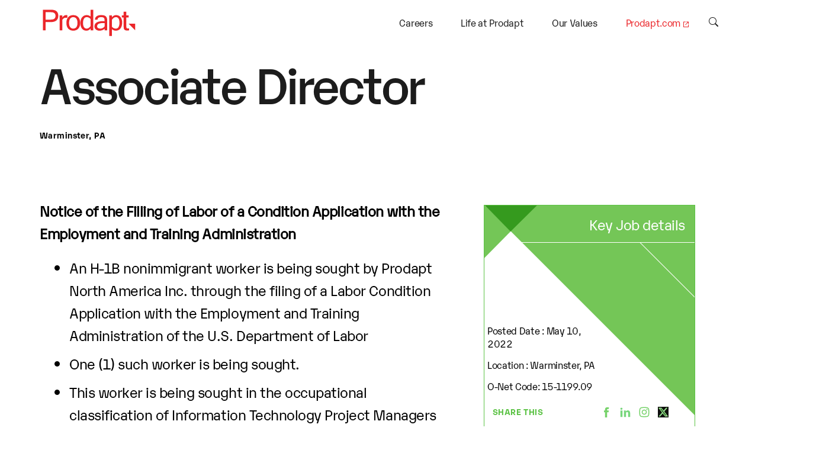

--- FILE ---
content_type: text/html; charset=UTF-8
request_url: https://career-portal.prodapt.com/lcanotices/associate-director/
body_size: 15260
content:
<!DOCTYPE html>

<head>
	<meta name='robots' content='index, follow, max-image-preview:large, max-snippet:-1, max-video-preview:-1' />

	<!-- This site is optimized with the Yoast SEO plugin v19.1 - https://yoast.com/wordpress/plugins/seo/ -->
	<title>Associate Director - Prodapt Onboarding</title>
	<link rel="canonical" href="https://career-portal.prodapt.com/lcanotices/associate-director/" />
	<meta property="og:locale" content="en_US" />
	<meta property="og:type" content="article" />
	<meta property="og:title" content="Associate Director - Prodapt Onboarding" />
	<meta property="og:description" content="Notice of the Filling of Labor of a Condition Application with the Employment and Training Administration An H-1B nonimmigrant worker is being sought by Prodapt North America Inc. through the filing of a Labor Condition Application with the Employment and Training Administration of the U.S. Department of Labor One (1) such worker is being sought. [&hellip;]" />
	<meta property="og:url" content="https://career-portal.prodapt.com/lcanotices/associate-director/" />
	<meta property="og:site_name" content="Prodapt Onboarding" />
	<meta property="article:modified_time" content="2025-01-25T10:11:31+00:00" />
	<meta property="og:image" content="https://career-portal.prodapt.com/wp-content/uploads/2022/01/Prodapt-icon-logo.png" />
	<meta property="og:image:width" content="200" />
	<meta property="og:image:height" content="200" />
	<meta property="og:image:type" content="image/png" />
	<meta name="twitter:card" content="summary_large_image" />
	<meta name="twitter:label1" content="Est. reading time" />
	<meta name="twitter:data1" content="1 minute" />
	<script type="application/ld+json" class="yoast-schema-graph">{"@context":"https://schema.org","@graph":[{"@type":"Organization","@id":"https://career-portal.prodapt.com/#organization","name":"Prodapt","url":"https://career-portal.prodapt.com/","sameAs":[],"logo":{"@type":"ImageObject","inLanguage":"en-US","@id":"https://career-portal.prodapt.com/#/schema/logo/image/","url":"https://testcareer-portal.prodapt.com/wp-content/uploads/2022/01/Prodapt-icon-logo.png","contentUrl":"https://testcareer-portal.prodapt.com/wp-content/uploads/2022/01/Prodapt-icon-logo.png","width":200,"height":200,"caption":"Prodapt"},"image":{"@id":"https://career-portal.prodapt.com/#/schema/logo/image/"}},{"@type":"WebSite","@id":"https://career-portal.prodapt.com/#website","url":"https://career-portal.prodapt.com/","name":"Prodapt Onboarding","description":"","publisher":{"@id":"https://career-portal.prodapt.com/#organization"},"potentialAction":[{"@type":"SearchAction","target":{"@type":"EntryPoint","urlTemplate":"https://career-portal.prodapt.com/?s={search_term_string}"},"query-input":"required name=search_term_string"}],"inLanguage":"en-US"},{"@type":"WebPage","@id":"https://career-portal.prodapt.com/lcanotices/associate-director/#webpage","url":"https://career-portal.prodapt.com/lcanotices/associate-director/","name":"Associate Director - Prodapt Onboarding","isPartOf":{"@id":"https://career-portal.prodapt.com/#website"},"datePublished":"2022-05-10T16:16:18+00:00","dateModified":"2025-01-25T10:11:31+00:00","breadcrumb":{"@id":"https://career-portal.prodapt.com/lcanotices/associate-director/#breadcrumb"},"inLanguage":"en-US","potentialAction":[{"@type":"ReadAction","target":["https://career-portal.prodapt.com/lcanotices/associate-director/"]}]},{"@type":"BreadcrumbList","@id":"https://career-portal.prodapt.com/lcanotices/associate-director/#breadcrumb","itemListElement":[{"@type":"ListItem","position":1,"name":"Home","item":"https://career-portal.prodapt.com/"},{"@type":"ListItem","position":2,"name":"Associate Director"}]}]}</script>
	<!-- / Yoast SEO plugin. -->


<link rel="alternate" title="oEmbed (JSON)" type="application/json+oembed" href="https://career-portal.prodapt.com/wp-json/oembed/1.0/embed?url=https%3A%2F%2Fcareer-portal.prodapt.com%2Flcanotices%2Fassociate-director%2F" />
<link rel="alternate" title="oEmbed (XML)" type="text/xml+oembed" href="https://career-portal.prodapt.com/wp-json/oembed/1.0/embed?url=https%3A%2F%2Fcareer-portal.prodapt.com%2Flcanotices%2Fassociate-director%2F&#038;format=xml" />
<style id='wp-img-auto-sizes-contain-inline-css'>
img:is([sizes=auto i],[sizes^="auto," i]){contain-intrinsic-size:3000px 1500px}
/*# sourceURL=wp-img-auto-sizes-contain-inline-css */
</style>
<style id='wp-emoji-styles-inline-css'>

	img.wp-smiley, img.emoji {
		display: inline !important;
		border: none !important;
		box-shadow: none !important;
		height: 1em !important;
		width: 1em !important;
		margin: 0 0.07em !important;
		vertical-align: -0.1em !important;
		background: none !important;
		padding: 0 !important;
	}
/*# sourceURL=wp-emoji-styles-inline-css */
</style>
<style id='wp-block-library-inline-css'>
:root{--wp-block-synced-color:#7a00df;--wp-block-synced-color--rgb:122,0,223;--wp-bound-block-color:var(--wp-block-synced-color);--wp-editor-canvas-background:#ddd;--wp-admin-theme-color:#007cba;--wp-admin-theme-color--rgb:0,124,186;--wp-admin-theme-color-darker-10:#006ba1;--wp-admin-theme-color-darker-10--rgb:0,107,160.5;--wp-admin-theme-color-darker-20:#005a87;--wp-admin-theme-color-darker-20--rgb:0,90,135;--wp-admin-border-width-focus:2px}@media (min-resolution:192dpi){:root{--wp-admin-border-width-focus:1.5px}}.wp-element-button{cursor:pointer}:root .has-very-light-gray-background-color{background-color:#eee}:root .has-very-dark-gray-background-color{background-color:#313131}:root .has-very-light-gray-color{color:#eee}:root .has-very-dark-gray-color{color:#313131}:root .has-vivid-green-cyan-to-vivid-cyan-blue-gradient-background{background:linear-gradient(135deg,#00d084,#0693e3)}:root .has-purple-crush-gradient-background{background:linear-gradient(135deg,#34e2e4,#4721fb 50%,#ab1dfe)}:root .has-hazy-dawn-gradient-background{background:linear-gradient(135deg,#faaca8,#dad0ec)}:root .has-subdued-olive-gradient-background{background:linear-gradient(135deg,#fafae1,#67a671)}:root .has-atomic-cream-gradient-background{background:linear-gradient(135deg,#fdd79a,#004a59)}:root .has-nightshade-gradient-background{background:linear-gradient(135deg,#330968,#31cdcf)}:root .has-midnight-gradient-background{background:linear-gradient(135deg,#020381,#2874fc)}:root{--wp--preset--font-size--normal:16px;--wp--preset--font-size--huge:42px}.has-regular-font-size{font-size:1em}.has-larger-font-size{font-size:2.625em}.has-normal-font-size{font-size:var(--wp--preset--font-size--normal)}.has-huge-font-size{font-size:var(--wp--preset--font-size--huge)}.has-text-align-center{text-align:center}.has-text-align-left{text-align:left}.has-text-align-right{text-align:right}.has-fit-text{white-space:nowrap!important}#end-resizable-editor-section{display:none}.aligncenter{clear:both}.items-justified-left{justify-content:flex-start}.items-justified-center{justify-content:center}.items-justified-right{justify-content:flex-end}.items-justified-space-between{justify-content:space-between}.screen-reader-text{border:0;clip-path:inset(50%);height:1px;margin:-1px;overflow:hidden;padding:0;position:absolute;width:1px;word-wrap:normal!important}.screen-reader-text:focus{background-color:#ddd;clip-path:none;color:#444;display:block;font-size:1em;height:auto;left:5px;line-height:normal;padding:15px 23px 14px;text-decoration:none;top:5px;width:auto;z-index:100000}html :where(.has-border-color){border-style:solid}html :where([style*=border-top-color]){border-top-style:solid}html :where([style*=border-right-color]){border-right-style:solid}html :where([style*=border-bottom-color]){border-bottom-style:solid}html :where([style*=border-left-color]){border-left-style:solid}html :where([style*=border-width]){border-style:solid}html :where([style*=border-top-width]){border-top-style:solid}html :where([style*=border-right-width]){border-right-style:solid}html :where([style*=border-bottom-width]){border-bottom-style:solid}html :where([style*=border-left-width]){border-left-style:solid}html :where(img[class*=wp-image-]){height:auto;max-width:100%}:where(figure){margin:0 0 1em}html :where(.is-position-sticky){--wp-admin--admin-bar--position-offset:var(--wp-admin--admin-bar--height,0px)}@media screen and (max-width:600px){html :where(.is-position-sticky){--wp-admin--admin-bar--position-offset:0px}}

/*# sourceURL=wp-block-library-inline-css */
</style><style id='global-styles-inline-css'>
:root{--wp--preset--aspect-ratio--square: 1;--wp--preset--aspect-ratio--4-3: 4/3;--wp--preset--aspect-ratio--3-4: 3/4;--wp--preset--aspect-ratio--3-2: 3/2;--wp--preset--aspect-ratio--2-3: 2/3;--wp--preset--aspect-ratio--16-9: 16/9;--wp--preset--aspect-ratio--9-16: 9/16;--wp--preset--color--black: #000000;--wp--preset--color--cyan-bluish-gray: #abb8c3;--wp--preset--color--white: #ffffff;--wp--preset--color--pale-pink: #f78da7;--wp--preset--color--vivid-red: #cf2e2e;--wp--preset--color--luminous-vivid-orange: #ff6900;--wp--preset--color--luminous-vivid-amber: #fcb900;--wp--preset--color--light-green-cyan: #7bdcb5;--wp--preset--color--vivid-green-cyan: #00d084;--wp--preset--color--pale-cyan-blue: #8ed1fc;--wp--preset--color--vivid-cyan-blue: #0693e3;--wp--preset--color--vivid-purple: #9b51e0;--wp--preset--color--accent: #e22658;--wp--preset--color--primary: #000000;--wp--preset--color--secondary: #6d6d6d;--wp--preset--color--subtle-background: #dbdbdb;--wp--preset--color--background: #ffffff;--wp--preset--gradient--vivid-cyan-blue-to-vivid-purple: linear-gradient(135deg,rgb(6,147,227) 0%,rgb(155,81,224) 100%);--wp--preset--gradient--light-green-cyan-to-vivid-green-cyan: linear-gradient(135deg,rgb(122,220,180) 0%,rgb(0,208,130) 100%);--wp--preset--gradient--luminous-vivid-amber-to-luminous-vivid-orange: linear-gradient(135deg,rgb(252,185,0) 0%,rgb(255,105,0) 100%);--wp--preset--gradient--luminous-vivid-orange-to-vivid-red: linear-gradient(135deg,rgb(255,105,0) 0%,rgb(207,46,46) 100%);--wp--preset--gradient--very-light-gray-to-cyan-bluish-gray: linear-gradient(135deg,rgb(238,238,238) 0%,rgb(169,184,195) 100%);--wp--preset--gradient--cool-to-warm-spectrum: linear-gradient(135deg,rgb(74,234,220) 0%,rgb(151,120,209) 20%,rgb(207,42,186) 40%,rgb(238,44,130) 60%,rgb(251,105,98) 80%,rgb(254,248,76) 100%);--wp--preset--gradient--blush-light-purple: linear-gradient(135deg,rgb(255,206,236) 0%,rgb(152,150,240) 100%);--wp--preset--gradient--blush-bordeaux: linear-gradient(135deg,rgb(254,205,165) 0%,rgb(254,45,45) 50%,rgb(107,0,62) 100%);--wp--preset--gradient--luminous-dusk: linear-gradient(135deg,rgb(255,203,112) 0%,rgb(199,81,192) 50%,rgb(65,88,208) 100%);--wp--preset--gradient--pale-ocean: linear-gradient(135deg,rgb(255,245,203) 0%,rgb(182,227,212) 50%,rgb(51,167,181) 100%);--wp--preset--gradient--electric-grass: linear-gradient(135deg,rgb(202,248,128) 0%,rgb(113,206,126) 100%);--wp--preset--gradient--midnight: linear-gradient(135deg,rgb(2,3,129) 0%,rgb(40,116,252) 100%);--wp--preset--font-size--small: 18px;--wp--preset--font-size--medium: 20px;--wp--preset--font-size--large: 26.25px;--wp--preset--font-size--x-large: 42px;--wp--preset--font-size--normal: 21px;--wp--preset--font-size--larger: 32px;--wp--preset--spacing--20: 0.44rem;--wp--preset--spacing--30: 0.67rem;--wp--preset--spacing--40: 1rem;--wp--preset--spacing--50: 1.5rem;--wp--preset--spacing--60: 2.25rem;--wp--preset--spacing--70: 3.38rem;--wp--preset--spacing--80: 5.06rem;--wp--preset--shadow--natural: 6px 6px 9px rgba(0, 0, 0, 0.2);--wp--preset--shadow--deep: 12px 12px 50px rgba(0, 0, 0, 0.4);--wp--preset--shadow--sharp: 6px 6px 0px rgba(0, 0, 0, 0.2);--wp--preset--shadow--outlined: 6px 6px 0px -3px rgb(255, 255, 255), 6px 6px rgb(0, 0, 0);--wp--preset--shadow--crisp: 6px 6px 0px rgb(0, 0, 0);}:where(.is-layout-flex){gap: 0.5em;}:where(.is-layout-grid){gap: 0.5em;}body .is-layout-flex{display: flex;}.is-layout-flex{flex-wrap: wrap;align-items: center;}.is-layout-flex > :is(*, div){margin: 0;}body .is-layout-grid{display: grid;}.is-layout-grid > :is(*, div){margin: 0;}:where(.wp-block-columns.is-layout-flex){gap: 2em;}:where(.wp-block-columns.is-layout-grid){gap: 2em;}:where(.wp-block-post-template.is-layout-flex){gap: 1.25em;}:where(.wp-block-post-template.is-layout-grid){gap: 1.25em;}.has-black-color{color: var(--wp--preset--color--black) !important;}.has-cyan-bluish-gray-color{color: var(--wp--preset--color--cyan-bluish-gray) !important;}.has-white-color{color: var(--wp--preset--color--white) !important;}.has-pale-pink-color{color: var(--wp--preset--color--pale-pink) !important;}.has-vivid-red-color{color: var(--wp--preset--color--vivid-red) !important;}.has-luminous-vivid-orange-color{color: var(--wp--preset--color--luminous-vivid-orange) !important;}.has-luminous-vivid-amber-color{color: var(--wp--preset--color--luminous-vivid-amber) !important;}.has-light-green-cyan-color{color: var(--wp--preset--color--light-green-cyan) !important;}.has-vivid-green-cyan-color{color: var(--wp--preset--color--vivid-green-cyan) !important;}.has-pale-cyan-blue-color{color: var(--wp--preset--color--pale-cyan-blue) !important;}.has-vivid-cyan-blue-color{color: var(--wp--preset--color--vivid-cyan-blue) !important;}.has-vivid-purple-color{color: var(--wp--preset--color--vivid-purple) !important;}.has-black-background-color{background-color: var(--wp--preset--color--black) !important;}.has-cyan-bluish-gray-background-color{background-color: var(--wp--preset--color--cyan-bluish-gray) !important;}.has-white-background-color{background-color: var(--wp--preset--color--white) !important;}.has-pale-pink-background-color{background-color: var(--wp--preset--color--pale-pink) !important;}.has-vivid-red-background-color{background-color: var(--wp--preset--color--vivid-red) !important;}.has-luminous-vivid-orange-background-color{background-color: var(--wp--preset--color--luminous-vivid-orange) !important;}.has-luminous-vivid-amber-background-color{background-color: var(--wp--preset--color--luminous-vivid-amber) !important;}.has-light-green-cyan-background-color{background-color: var(--wp--preset--color--light-green-cyan) !important;}.has-vivid-green-cyan-background-color{background-color: var(--wp--preset--color--vivid-green-cyan) !important;}.has-pale-cyan-blue-background-color{background-color: var(--wp--preset--color--pale-cyan-blue) !important;}.has-vivid-cyan-blue-background-color{background-color: var(--wp--preset--color--vivid-cyan-blue) !important;}.has-vivid-purple-background-color{background-color: var(--wp--preset--color--vivid-purple) !important;}.has-black-border-color{border-color: var(--wp--preset--color--black) !important;}.has-cyan-bluish-gray-border-color{border-color: var(--wp--preset--color--cyan-bluish-gray) !important;}.has-white-border-color{border-color: var(--wp--preset--color--white) !important;}.has-pale-pink-border-color{border-color: var(--wp--preset--color--pale-pink) !important;}.has-vivid-red-border-color{border-color: var(--wp--preset--color--vivid-red) !important;}.has-luminous-vivid-orange-border-color{border-color: var(--wp--preset--color--luminous-vivid-orange) !important;}.has-luminous-vivid-amber-border-color{border-color: var(--wp--preset--color--luminous-vivid-amber) !important;}.has-light-green-cyan-border-color{border-color: var(--wp--preset--color--light-green-cyan) !important;}.has-vivid-green-cyan-border-color{border-color: var(--wp--preset--color--vivid-green-cyan) !important;}.has-pale-cyan-blue-border-color{border-color: var(--wp--preset--color--pale-cyan-blue) !important;}.has-vivid-cyan-blue-border-color{border-color: var(--wp--preset--color--vivid-cyan-blue) !important;}.has-vivid-purple-border-color{border-color: var(--wp--preset--color--vivid-purple) !important;}.has-vivid-cyan-blue-to-vivid-purple-gradient-background{background: var(--wp--preset--gradient--vivid-cyan-blue-to-vivid-purple) !important;}.has-light-green-cyan-to-vivid-green-cyan-gradient-background{background: var(--wp--preset--gradient--light-green-cyan-to-vivid-green-cyan) !important;}.has-luminous-vivid-amber-to-luminous-vivid-orange-gradient-background{background: var(--wp--preset--gradient--luminous-vivid-amber-to-luminous-vivid-orange) !important;}.has-luminous-vivid-orange-to-vivid-red-gradient-background{background: var(--wp--preset--gradient--luminous-vivid-orange-to-vivid-red) !important;}.has-very-light-gray-to-cyan-bluish-gray-gradient-background{background: var(--wp--preset--gradient--very-light-gray-to-cyan-bluish-gray) !important;}.has-cool-to-warm-spectrum-gradient-background{background: var(--wp--preset--gradient--cool-to-warm-spectrum) !important;}.has-blush-light-purple-gradient-background{background: var(--wp--preset--gradient--blush-light-purple) !important;}.has-blush-bordeaux-gradient-background{background: var(--wp--preset--gradient--blush-bordeaux) !important;}.has-luminous-dusk-gradient-background{background: var(--wp--preset--gradient--luminous-dusk) !important;}.has-pale-ocean-gradient-background{background: var(--wp--preset--gradient--pale-ocean) !important;}.has-electric-grass-gradient-background{background: var(--wp--preset--gradient--electric-grass) !important;}.has-midnight-gradient-background{background: var(--wp--preset--gradient--midnight) !important;}.has-small-font-size{font-size: var(--wp--preset--font-size--small) !important;}.has-medium-font-size{font-size: var(--wp--preset--font-size--medium) !important;}.has-large-font-size{font-size: var(--wp--preset--font-size--large) !important;}.has-x-large-font-size{font-size: var(--wp--preset--font-size--x-large) !important;}
/*# sourceURL=global-styles-inline-css */
</style>

<style id='classic-theme-styles-inline-css'>
/*! This file is auto-generated */
.wp-block-button__link{color:#fff;background-color:#32373c;border-radius:9999px;box-shadow:none;text-decoration:none;padding:calc(.667em + 2px) calc(1.333em + 2px);font-size:1.125em}.wp-block-file__button{background:#32373c;color:#fff;text-decoration:none}
/*# sourceURL=/wp-includes/css/classic-themes.min.css */
</style>
<link rel='stylesheet' id='cf7_add_password_field_style-css' href='https://career-portal.prodapt.com/wp-content/plugins/cf7-add-password-field/css/all.css' media='all' />
<link rel='stylesheet' id='contact-form-7-css' href='https://career-portal.prodapt.com/wp-content/plugins/contact-form-7/includes/css/styles.css' media='all' />
<link rel='stylesheet' id='twentytwenty-style-css' href='https://career-portal.prodapt.com/wp-content/themes/twentytwenty/style.css' media='all' />
<style id='twentytwenty-style-inline-css'>
.color-accent,.color-accent-hover:hover,.color-accent-hover:focus,:root .has-accent-color,.has-drop-cap:not(:focus):first-letter,.wp-block-button.is-style-outline,a { color: #e22658; }blockquote,.border-color-accent,.border-color-accent-hover:hover,.border-color-accent-hover:focus { border-color: #e22658; }button,.button,.faux-button,.wp-block-button__link,.wp-block-file .wp-block-file__button,input[type="button"],input[type="reset"],input[type="submit"],.bg-accent,.bg-accent-hover:hover,.bg-accent-hover:focus,:root .has-accent-background-color,.comment-reply-link { background-color: #e22658; }.fill-children-accent,.fill-children-accent * { fill: #e22658; }:root .has-background-color,button,.button,.faux-button,.wp-block-button__link,.wp-block-file__button,input[type="button"],input[type="reset"],input[type="submit"],.wp-block-button,.comment-reply-link,.has-background.has-primary-background-color:not(.has-text-color),.has-background.has-primary-background-color *:not(.has-text-color),.has-background.has-accent-background-color:not(.has-text-color),.has-background.has-accent-background-color *:not(.has-text-color) { color: #ffffff; }:root .has-background-background-color { background-color: #ffffff; }body,.entry-title a,:root .has-primary-color { color: #000000; }:root .has-primary-background-color { background-color: #000000; }cite,figcaption,.wp-caption-text,.post-meta,.entry-content .wp-block-archives li,.entry-content .wp-block-categories li,.entry-content .wp-block-latest-posts li,.wp-block-latest-comments__comment-date,.wp-block-latest-posts__post-date,.wp-block-embed figcaption,.wp-block-image figcaption,.wp-block-pullquote cite,.comment-metadata,.comment-respond .comment-notes,.comment-respond .logged-in-as,.pagination .dots,.entry-content hr:not(.has-background),hr.styled-separator,:root .has-secondary-color { color: #6d6d6d; }:root .has-secondary-background-color { background-color: #6d6d6d; }pre,fieldset,input,textarea,table,table *,hr { border-color: #dbdbdb; }caption,code,code,kbd,samp,.wp-block-table.is-style-stripes tbody tr:nth-child(odd),:root .has-subtle-background-background-color { background-color: #dbdbdb; }.wp-block-table.is-style-stripes { border-bottom-color: #dbdbdb; }.wp-block-latest-posts.is-grid li { border-top-color: #dbdbdb; }:root .has-subtle-background-color { color: #dbdbdb; }body:not(.overlay-header) .primary-menu > li > a,body:not(.overlay-header) .primary-menu > li > .icon,.modal-menu a,.footer-menu a, .footer-widgets a,#site-footer .wp-block-button.is-style-outline,.wp-block-pullquote:before,.singular:not(.overlay-header) .entry-header a,.archive-header a,.header-footer-group .color-accent,.header-footer-group .color-accent-hover:hover { color: #cd2653; }.social-icons a,#site-footer button:not(.toggle),#site-footer .button,#site-footer .faux-button,#site-footer .wp-block-button__link,#site-footer .wp-block-file__button,#site-footer input[type="button"],#site-footer input[type="reset"],#site-footer input[type="submit"] { background-color: #cd2653; }.header-footer-group,body:not(.overlay-header) #site-header .toggle,.menu-modal .toggle { color: #000000; }body:not(.overlay-header) .primary-menu ul { background-color: #000000; }body:not(.overlay-header) .primary-menu > li > ul:after { border-bottom-color: #000000; }body:not(.overlay-header) .primary-menu ul ul:after { border-left-color: #000000; }.site-description,body:not(.overlay-header) .toggle-inner .toggle-text,.widget .post-date,.widget .rss-date,.widget_archive li,.widget_categories li,.widget cite,.widget_pages li,.widget_meta li,.widget_nav_menu li,.powered-by-wordpress,.to-the-top,.singular .entry-header .post-meta,.singular:not(.overlay-header) .entry-header .post-meta a { color: #6d6d6d; }.header-footer-group pre,.header-footer-group fieldset,.header-footer-group input,.header-footer-group textarea,.header-footer-group table,.header-footer-group table *,.footer-nav-widgets-wrapper,#site-footer,.menu-modal nav *,.footer-widgets-outer-wrapper,.footer-top { border-color: #dcd7ca; }.header-footer-group table caption,body:not(.overlay-header) .header-inner .toggle-wrapper::before { background-color: #dcd7ca; }
/*# sourceURL=twentytwenty-style-inline-css */
</style>
<link rel='stylesheet' id='twentytwenty-print-style-css' href='https://career-portal.prodapt.com/wp-content/themes/twentytwenty/print.css' media='print' />
<link rel='stylesheet' id='wpb-pcf-sweetalert2-css' href='https://career-portal.prodapt.com/wp-content/plugins/wpb-popup-for-contact-form-7/assets/css/sweetalert2.min.css' media='all' />
<link rel='stylesheet' id='wpb-pcf-styles-css' href='https://career-portal.prodapt.com/wp-content/plugins/wpb-popup-for-contact-form-7/assets/css/frontend.css' media='all' />
<style id='wpb-pcf-styles-inline-css'>

		.wpb-pcf-btn-default,
		.wpb-pcf-form-style-true input[type=submit],
		.wpb-pcf-form-style-true input[type=button],
		.wpb-pcf-form-style-true input[type=submit],
		.wpb-pcf-form-style-true input[type=button]{
			color: #ffffff;
			background: #eb262a;
		}
		.wpb-pcf-btn-default:hover, .wpb-pcf-btn-default:focus,
		.wpb-pcf-form-style-true input[type=submit]:hover, .wpb-pcf-form-style-true input[type=submit]:focus,
		.wpb-pcf-form-style-true input[type=button]:hover, .wpb-pcf-form-style-true input[type=button]:focus,
		.wpb-pcf-form-style-true input[type=submit]:hover,
		.wpb-pcf-form-style-true input[type=button]:hover,
		.wpb-pcf-form-style-true input[type=submit]:focus,
		.wpb-pcf-form-style-true input[type=button]:focus {
			color: #ffffff;
			background: #eb262a;
		}
/*# sourceURL=wpb-pcf-styles-inline-css */
</style>
<script src="https://career-portal.prodapt.com/wp-content/plugins/cf7-add-password-field/js/eye.js" id="cf7_add_password_field_scripts-js"></script>
<script src="https://career-portal.prodapt.com/wp-content/themes/twentytwenty/assets/js/index.js" id="twentytwenty-js-js" async></script>
<script src="https://career-portal.prodapt.com/wp-includes/js/jquery/jquery.min.js" id="jquery-core-js"></script>
<script src="https://career-portal.prodapt.com/wp-includes/js/jquery/jquery-migrate.min.js" id="jquery-migrate-js"></script>
<link rel="https://api.w.org/" href="https://career-portal.prodapt.com/wp-json/" /><link rel="alternate" title="JSON" type="application/json" href="https://career-portal.prodapt.com/wp-json/wp/v2/lcanotices/25040" /><link rel="EditURI" type="application/rsd+xml" title="RSD" href="https://career-portal.prodapt.com/xmlrpc.php?rsd" />
<link rel='shortlink' href='https://career-portal.prodapt.com/?p=25040' />
	<script>document.documentElement.className = document.documentElement.className.replace( 'no-js', 'js' );</script>
	<style id="custom-background-css">
body.custom-background { background-color: #ffffff; }
</style>
	<link rel="icon" href="https://career-portal.prodapt.com/wp-content/uploads/2022/01/Prodapt-icon-logo-150x150.png" sizes="32x32" />
<link rel="icon" href="https://career-portal.prodapt.com/wp-content/uploads/2022/01/Prodapt-icon-logo.png" sizes="192x192" />
<link rel="apple-touch-icon" href="https://career-portal.prodapt.com/wp-content/uploads/2022/01/Prodapt-icon-logo.png" />
<meta name="msapplication-TileImage" content="https://career-portal.prodapt.com/wp-content/uploads/2022/01/Prodapt-icon-logo.png" />
  <meta charset="UTF-8">
  <meta name="viewport" content="width=device-width, initial-scale=1.0 , maximum-scale=1">
<!--   <meta http-equiv="X-UA-Compatible" content="ie=edge"> -->
  <link rel="shortcut icon" href="/wp-content/uploads/2022/04/favicon.png" />
  <title>
    Prodapt | Careers
  </title>
  <link rel="stylesheet" href="https://unpkg.com/swiper/swiper-bundle.min.css"/>
  <link rel="stylesheet" type="text/css" href="/wp-content/themes/twentytwenty/css/style.css" />
  <link rel="stylesheet" type="text/css" href="/wp-content/themes/twentytwenty/css/careers.css" />
  <link rel="stylesheet" type="text/css" href="/wp-content/themes/twentytwenty/css/animation.css"/>
  <style>

    @font-face {
          font-family: 'KareliaWeb Regular';
          src: url('/wp-content/themes/twentytwenty/fonts/KareliaWeb-Regular.woff2');
          src: local('☺'), url('/wp-content/themes/twentytwenty/fonts/KareliaWeb-Regular.woff') , url('/wp-content/themes/twentytwenty/fonts/KareliaWeb-Regular.ttf') format('truetype');
          font-weight: normal;
          font-style: normal;
          font-display: swap;
        }

    @font-face {
          font-family: 'KareliaWeb Bold';
          src: url('/wp-content/themes/twentytwenty/fonts/KareliaWeb-Bold.woff2');
          src: local('☺'), url('/wp-content/themes/twentytwenty/fonts/KareliaWeb-Bold.woff') , url('/wp-content/themes/twentytwenty/fonts/KareliaWeb-Bold.ttf') format('truetype');
          font-weight: normal;
          font-style: normal;
          font-display: swap;
        }

    @font-face {
          font-family: 'KareliaWeb Medium';
          src: url('/wp-content/themes/twentytwenty/fonts/KareliaWeb-Medium.woff2');
          src: local('☺'), url('/wp-content/themes/twentytwenty/fonts/KareliaWeb-Medium.woff') , url('/wp-content/themes/twentytwenty/fonts/KareliaWeb-Medium.ttf') format('truetype'),;
          font-weight: normal;
          font-style: normal;
          font-display: swap;
        }
  </style>
	<style>
		@media(min-width:992px){
	.career-job-card-role p.role, .career-job-detail-card .career-job-card-title {
		
/*     margin-right: 60px; */
		    word-break: break-word;
}
			.career-job-detail .career-job-detail-hero .job-detail-heading {
    width: 80% !important;
}
			.career-articles-card-wrapper .container .heading-style-4 {
    margin-bottom: 40px;
}
		.career-job-detail-card {
			    max-width: 362px;
		}
.leader-card-single .card-name-info .position {
    min-height: 70px;
}
		}
	@media (max-width: 992px) {
.header-grid .site-main-menu ul li a.main-menu__red {
    color: #FFFFFF!important;
}
    header .header-grid .site-main-menu {
        background: #ea262a!important;
        top: 45px;
    }
.career-articles-card-wrapper .container .heading-style-4 {
    margin-bottom: 20px;
}
	}
.leader-card-single .card {
    border: 1px solid #ea262a !important;
}
		@media (max-width: 992px) {
.leader-card-single .card-name-info .position {
min-height: 70px

}

		}
.career-job-card-role p.role {
    overflow: hidden !important;
    text-overflow: ellipsis;
    -webkit-box-orient: vertical;
    -webkit-line-clamp: 2;
    display: -webkit-box;
}
.dropdown-content {
  display: none;
  position: absolute;
  background-color: #f1f1f1;
  min-width: 160px;
  box-shadow: 0px 8px 16px 0px rgba(0,0,0,0.2);
  z-index: 1;
}
.dropdown-content a {  padding: 10px 5px; }
.dropdown-content { background: #fff; }
.dropdown-content:hover {background-color: #ddd;}

.menu-login:hover .dropdown-content {display: block;}

.menu-login:hover .dropbtn {background-color: #3e8e41;}
		@media (max-width:992px) {
			.dropdown-content a {  color: #000 !important; font-size: 18px !important;}
		}
.insight-wrapper-date-icon {
    justify-content: space-between;
}
select#domain option,
select#location-new option,
select#location option,
select#experience option {
    text-transform: capitalize;
}
.wpcf7 form.sent .wpcf7-response-output {
	color: #46b450 !important;		
}
.wpcf7 form.invalid .wpcf7-response-output {
    color: #ffb900;
}
.wpcf7-response-output {
    font-size: 18px;
		}
input::-ms-reveal,
      input::-ms-clear {
        display: none;
      }
.grecaptcha-badge {
    z-index: 100;
}
.career-leader-cards-wrap img {
    filter: grayscale(1);
}
	</style>
</head>
  <body>
    <link rel="stylesheet" href="/wp-content/themes/twentytwenty/css/header.css">
<link rel="stylesheet" href="/wp-content/themes/twentytwenty/css/career-header.css">

<header>
    <div class="grid-container container header-grid">
        <div class="site-logo">
            <a href="https://www.prodapt.com/">
                <img src="/wp-content/uploads/2022/09/Logo-for-website.svg" alt="logo" decoding="async" height="28" width="135">
            </a>
        </div>
        <nav class="site-main-menu">
            <ul id="headermenu">
                <li  ><a href="/">Careers</a></li>
                <li  ><a href="/life-at-prodapt">Life at Prodapt</a></li>
                <li  ><a href="/our-values">Our Values</a></li>
<!--                 <li  ><a href="/all-jobs">Jobs</a></li> -->
<!-- 				<li  ><a href="" onclick="return check_url();">Jobs</a></li> -->
<!--                <li  ><a href="/faqs">FAQs</a></l > -->
<!--                 <li class="menu-login"><a href="/sign-up">Sign Up/Sign In</a></li> -->
                <!-- <li  ><a href=/search">Search</a></li> -->
                <li><a href="https://www.prodapt.com/" target="_blank" rel="noreferrer noopener" class="main-menu__red corporate-icon">Prodapt.com</a></li>
				 <li  ><a href="/onboarding/search-result/"> <svg xmlns="https://www.w3.org/2000/svg" width="16" height="16" fill="currentColor" class="bi bi-search" viewBox="0 0 16 16" >
  <path d="M11.742 10.344a6.5 6.5 0 1 0-1.397 1.398h-.001c.03.04.062.078.098.115l3.85 3.85a1 1 0 0 0 1.415-1.414l-3.85-3.85a1.007 1.007 0 0 0-.115-.1zM12 6.5a5.5 5.5 0 1 1-11 0 5.5 5.5 0 0 1 11 0z"/>
</svg></a></li>
            </ul>
        </nav>
        <div class="hamburger-menu">
            <svg version="1.1" id="Layer_1" xmlns="https://www.w3.org/2000/svg" xmlns:xlink="https://www.w3.org/1999/xlink" x="0px" y="0px"
	 viewBox="0 0 24 24" style="enable-background:new 0 0 24 24;" xml:space="preserve">
    <circle  fill="#FF0000" cx="1.5" cy="12" r="1.5"/>
    <circle  fill="#FF0000" cx="22.5" cy="12" r="1.5"/>
    <circle  fill="#FF0000" cx="12" cy="12" r="1.5"/>
    <circle  fill="#FF0000" cx="12" cy="1.5" r="1.5"/>
    <circle  fill="#FF0000" cx="22.5" cy="1.5" r="1.5"/>
    <circle  fill="#FF0000" cx="1.5" cy="1.5" r="1.5"/>
    <circle  fill="#FF0000" cx="12" cy="22.5" r="1.5"/>
    <circle  fill="#FF0000" cx="22.5" cy="22.5" r="1.5"/>
    <circle  fill="#FF0000" cx="1.5" cy="22.5" r="1.5"/>
    <line fill="none" class="hamburger-1" stroke="#FF0000" stroke-width="2.6" stroke-linecap="round" stroke-meterlimit="10" x1="1.5" y1="1.5" x2="22.5" y2="22.5"/>
    <line fill="none" class="hamburger-2" stroke="#FF0000" stroke-width="2.6" stroke-linecap="round" stroke-meterlimit="10" x1="1.5" y1="22.5" x2="22.5" y2="1.5"/>
</svg>
        </div>

    </div>
</header>
 
<!-- Google tag (gtag.js) -->
<script async src=https://www.googletagmanager.com/gtag/js?id=G-D1HF8BHCDV></script>
<script>
  window.dataLayer = window.dataLayer || [];
  function gtag(){dataLayer.push(arguments);}
  gtag('js', new Date());
 
  gtag('config', 'G-D1HF8BHCDV');
</script>
<script
      src="https://code.jquery.com/jquery-3.6.0.js"
      integrity="sha256-H+K7U5CnXl1h5ywQfKtSj8PCmoN9aaq30gDh27Xc0jk="
      crossorigin="anonymous"></script>
<script>
	
	$(document).on("click", '#headermenu li a', function(event) {
		localStorage.setItem("selected_menu",$(this).text());
	});
	$( document ).ready(function() {
		let userDetails = [];
		const signJWT = window.localStorage.getItem("user");
// 					console.log("header Token", signJWT);

		jwtAuth(signJWT);
		if(signJWT) {
			userDetails = parseJwt(signJWT);
// 			console.log("User det", userDetails);
		   $(".menu-login").html('<a href="#" aria-current="page">Signed In as ' + userDetails.firstName + '</a>  <div class="dropdown-content"><a onclick="signout()">Log Out</a></div>')

		   }
	});
	function parseJwt (token) {
    var base64Url = token.split('.')[1];
// 		console.log("parse token", base64Url);
    var base64 = base64Url.replace(/-/g, '+').replace(/_/g, '/');
    var jsonPayload = decodeURIComponent(atob(base64).split('').map(function(c) {
        return '%' + ('00' + c.charCodeAt(0).toString(16)).slice(-2);
    }).join(''));

    return JSON.parse(jsonPayload);
};
	function signout() {
		window.localStorage.removeItem("user");
		window.location = "https://career-portal.prodapt.com/sign-up";
		localStorage.setItem("selected_menu","Sign up/Sign in");
		//window.location.reload();
	}	
	
	function jwtAuth(authToken) {
		if(authToken != null ) {
		var tokenlen = authToken.length;
		   		authToken = authToken.substring(10, tokenlen-2);
// 		console.log("inside jwt auth", authToken.substring(10, tokenlen-2));
	$.ajax({
    url: "https://career-portal.prodapt.com/CareerPortalApplication/onboarding",
    type: "GET",
    dataType: "json",
	async:false,
	contentType: "application/json",
		
	beforeSend: function (xhr) {
      xhr.setRequestHeader(
        "Authorization",
        "Bearer " + authToken
      );
    },
    success: function (response) {
// 		console.log("Login success jwt", response);
// 		window.localStorage.setItem("user", JSON.stringify(response));
// 		window.location = "https://career-portal.prodapt.com/";
//       return response;
    },
	error: function (error) {
// 	console.log("Login error jwt", error.responseText);
		if(error.responseText != "Success") {
		   		window.localStorage.removeItem("user");
		   }
// 		window.location.reload();
},
  });
		}
	}
	
	function check_url(){
    let userData = [];
    var user = window.localStorage.getItem("user");
    if(user) {
        userData = parseJwt(user);
        getapplicationdata(userData.email,userData.mobileNo);
        }else{
            window.location = "https://career-portal.prodapt.com/all-jobs";
        }
    return false;
}

const token1 = () => {
return $.ajax({
url: "https://prodapt.thetalentpool.co.in/oauth/oauth/token",
type: "POST",
dataType: "json",

contentType: "application/x-www-form-urlencoded; charset=UTF-8",
data: {
  grant_type: "client_credentials",
},
beforeSend: function (xhr) {
  xhr.setRequestHeader(
    "Authorization",
    "Basic " + btoa(unescape(encodeURIComponent("prodapt_rest:hs-8SbQs")))
  );
},
success: function (response) {
  localStorage.removeItem("access_token");
  localStorage.setItem("access_token",response.access_token);
  return response;
},
});
};

const talentpooldata1 = async (email,mobileNo) => {
const getToken = await token1();
//const getToken = await token();
return $.ajax({
url: "https://prodapt.thetalentpool.co.in/recruitment/rest/applicant/status?primaryEmail="+email+"&primaryContact="+mobileNo, 
//url: "https://prodapt.thetalentpool.co.in/recruitment/rest/applicant/status?primaryEmail=vignesh9t5@gmail.com&primaryContact=7708287816",
type: "GET",
beforeSend: function (xhr) {
  xhr.setRequestHeader("Authorization", "Bearer " + getToken.access_token);
},
success: function (res) {
      return res;
},
 error: function (error) {
     window.location = "https://career-portal.prodapt.com/all-jobs/";
  return error;
},
});
};


async function getapplicationdata(email,mobileNo){
    const finalData = await talentpooldata1(email,mobileNo).then((d) => d.response);
    window.localStorage.setItem("candidate_detail", JSON.stringify((finalData)));
    var candidate_detail=JSON.parse(window.localStorage.getItem("candidate_detail"));
    if(candidate_detail.hiringStage == ""){
       window.localStorage.removeItem("candidate_detail");
       window.location = "https://career-portal.prodapt.com/all-jobs/";
       }else{
        window.location = "https://career-portal.prodapt.com/interview-freshers-it/";
       }
        
}
	
</script>
<script>(function(w,d,s,l,i){w[l]=w[l]||[];w[l].push({'gtm.start':new Date().getTime(),event:'gtm.js'});var f=d.getElementsByTagName(s)[0], 
j=d.createElement(s),dl=l!='dataLayer'?'&l='+l:'';j.async=true;j.src='https://www.googletagmanager.com/gtm.js?id='+i+dl;f.parentNode.insertBefore(j,f);})(window,document,'script','dataLayer','GTM-TMB2N45');</script>
			
			

<style>

/* .discription-wrapper.container {
     display: grid;
    grid-template-columns: 750px auto;
}
	.career-job-by-area-card .social-links {
    
    margin-right: 20px;
}
.role-profile-wrapper {
    display: block !important; 
}
.role-profile-wrapper a {
    color: #5ac243;
}
.career-job-by-area-card {
    margin-top: 10px;
}
.career-job-by-area-card {
    width: 357px !important;
}
.career-job-discription .discription-wrapper ol {
    list-style: auto !important;
}
strong {
    font-weight: 600 !important;
}
@media (min-width: 992px) {
section {
    margin: 100px 0;
}
.career-job-discription .discription-wrapper ol {
    margin: 20px 70px 20px 30px;
}
.career-job-discription .discription-wrapper ol li {
    width: 100% !important;
}
	 .career-job-by-area-card .jobs-by-area-details {
        margin: 200px 0px 24px 5px!important;
		 max-width: 195px!important;
    }
}
.career-job-discription .discription-wrapper ol li {
    margin: 10px 0;
}
@media (max-width: 1199px){
.career-job-detail {
   
    overflow-x: scroll!important;
	
}
		.hero-links {
    margin-top: 15px!important;
}
		.career-job-by-area-card {
    width: 327px !important;
}
	}
@media (max-width: 992px){
	.career-job-by-area-card {
    margin-left: 20px;
}
	.career-job-by-area-card .jobs-by-area-details {
        margin: 180px 0px 20px 2px!important;
		max-width: 195px!important;
    }
	}
 */
	/* .career-job-detail {
   
    overflow-x: scroll!important;
	
} */

	.career-job-by-area-card .social-links {
    
    margin-right: 20px;
}
.role-profile-wrapper {
    display: block !important; 
}
.role-profile-wrapper a {
    color: #5ac243;
}
.career-job-by-area-card {
    margin-top: 10px;
}
.career-job-by-area-card {
    width: 357px !important;
}
.career-job-discription .discription-wrapper ol {
    list-style: auto !important;
}
strong {
    font-weight: 600 !important;
}
@media (min-width: 992px) {
section {
    margin: 100px 0;
}
.career-job-discription .discription-wrapper ol {
    margin: 20px 70px 20px 30px;
}
.career-job-discription .discription-wrapper ol li {
    width: 100% !important;
}
	 .career-job-by-area-card .jobs-by-area-details {
        margin: 200px 0px 24px 5px!important;
    }
	.career-job-by-area-card .jobs-by-area-details {
        margin: 200px 0px 24px 5px !important;
        max-width: 195px!important;
    }
	.discription-wrapper.container {
    display: grid;
    grid-template-columns: 750px auto;
}
}
.career-job-discription .discription-wrapper ol li {
    margin: 10px 0;
}
@media (max-width: 1199px){
.career-job-detail {
   
    overflow-x: scroll!important;
	
}
		.hero-links {
    margin-top: 15px!important;
}
		.career-job-by-area-card {
    width: 327px !important;
}
	}
@media (max-width: 992px){
	.career-job-by-area-card {
    margin-left: 20%;
}
	.career-job-by-area-card .jobs-by-area-details {
        margin: 180px 0px 20px 2px!important;
		max-width: 195px!important;
    }
	
/* 	.card.active {
    position: absolute!important;
 	top: 90%;
} */
/* 	.career-job-by-area-card {
        width: 320px;
        height: fit-content;
        margin-top: 194px!important;
    }
	
	} */
@media (max-width: 991px) {
/*         footer {
        
        padding-top: 383px!important;
    } */
}
	@media (min-width: 991px)and (max-width:1199px){
		.career-job-detail {
   
    overflow-x: scroll!important;
	
}
		    
	}
	@media (min-width: 1200px){
		
	}
</style>


<div class="career-layout">
      <link rel="stylesheet" href="/wp-content/themes/twentytwenty/css/career-job-detail.css">
<link rel="stylesheet" href="/wp-content/themes/twentytwenty/css/career-job-detail-card-single.css">

<div class="career-job-detail">
    <!-- Job-detail-hero-section -->
    <section class="career-job-detail-hero">
        <div class="container">
            <div class="job-detail-heading">
                <h1 class="heading-style-2">
<!-- 			title	 -->
					Associate Director				</h1>
            </div>
<!--             <button onclick="location.href='/careers/career-apply-now/'" class="primary-red">Apply now</button> -->
            <div class="hero-links">
                <span> <a href=""> Warminster, PA </a></span>
          
            </div>
        </div>
    </section>
    <!--Finshi-section-1-->



    <!-- Section-4 -->
    <link rel="stylesheet" href="/wp-content/themes/twentytwenty/css/career-job-discription.css">
<section class="career-job-discription " id="job-discription">
    <div class="discription-wrapper container">
<!--         <h3 class="heading-style-3 ">Notice of the Filling of Labor of a Condition Application with the Employment and Training Administration</h3> -->
        <div class="role-profile-wrapper">
<!--      content        -->
               <p><strong>Notice of the Filling of Labor of a Condition Application with the Employment and Training Administration</strong></p>
<ol>
<li>An H-1B nonimmigrant worker is being sought by Prodapt North America Inc. through the filing of a Labor Condition Application with the Employment and Training Administration of the U.S. Department of Labor</li>
<li>One (1) such worker is being sought.</li>
<li>This worker is being sought in the occupational classification of Information Technology Project Managers (O-Net Code: 15-1199.09 &#8211; Information Technology Project Managers)</li>
<li>H1B Job title: Associate Director</li>
<li>A wage of $98,259.00 per year is being offered to this worker.</li>
<li>The period of employment for which this worker is sought is 10/01/2022 to 09/30/2025</li>
<li>The employment will occur in Multiple location:</li>
</ol>
<p style="margin-left:50px">Worksite 1: 965 Thomas Drive, Warminster, PA 18974</p>
<ol start="8">
<li>The Labor Condition Application is available for public inspection at the offices of Prodapt North America Inc, 10260 SW Greenburg Rd., Suite 630, Portland, OR-97223, USA.</li>
</ol>
<p>Complaints alleging misrepresentation of material facts in the labor condition application and/or failure to comply with the terms of the labor condition application may be filed with any office of the Wage and Hour Division of the United States Department of Labor<br />
Prodapt LCA Notices are posted electronically through Prodapt&#8217;s Internet website at<br />
<a href="https://testcareer-portal.prodapt.com/lcanotices/" target="_blank" rel="noopener" rel="noopener noreferrer">https://testcareer-portal.prodapt.com/lcanotices</a> for a period no less than 10 consecutive business days</p>
          
</div>

            <div class="card active">
                <link rel="stylesheet" href="/wp-content/themes/twentytwenty/css/career-key-job-detail-card.css">
<div class="career-job-by-area-card">
    <span class="career-job-area-card-bg card-bg-img-right">
        <svg width="362" height="362" viewBox="0 0 265 265" fill="none" xmlns="http://www.w3.org/2000/svg">
            <path d="M265 0H0L265 265V0Z" fill="#74C657"></path>
            <path d="M-2.92866e-06 0L0 67L33.5 33L-2.92866e-06 0Z" fill="#74C657"></path>
            <g style="mix-blend-mode:multiply">
                <path d="M67 8.86034e-07L-1.46433e-06 3.8147e-06L33 33.5L67 8.86034e-07Z" fill="#74C657"></path>
            </g>
        </svg>        
    </span>
    <h3 class="career-job-by-area-card-heading heading-style-5">
        Key Job details
    </h3>

    <div class="jobs-by-area-details">
        <p>Posted Date : May 10, 2022</p>
        <p>Location : Warminster, PA </p>
        <p>O-Net Code: 15-1199.09 </p>      
    </div>
    <div class="social-links">
        <p class="share">Share this</p>
       <div class="links">
          <a href="http://www.facebook.com/sharer.php?u=https://career-portal.prodapt.com/lcanotices/associate-director/" onclick="javascript:window.open(this.href,'', 'menubar=no,toolbar=no,resizable=yes,scrollbars=yes,height=220,width=600');return false;"><span class="inline-icons icon facebook-icon "></span></a>
          <a href="https://www.linkedin.com/sharing/share-offsite/?url=https://career-portal.prodapt.com/lcanotices/associate-director/" onclick="javascript:window.open(this.href,'', 'menubar=no,toolbar=no,resizable=yes,scrollbars=yes,height=600,width=600');return false;"><span class="inline-icons icon linkedin-icon "></span></a>
		  <a href="https://instagram.com/share?url=https://career-portal.prodapt.com/lcanotices/associate-director/" onclick="javascript:window.open(this.href,'', 'menubar=no,toolbar=no,resizable=yes,scrollbars=yes,height=260,width=600');return false;"><span class="inline-icons  icon instagram-icon "></span></a>
          <a href="https://twitter.com/share?url=https://career-portal.prodapt.com/lcanotices/associate-director/" onclick="javascript:window.open(this.href,'', 'menubar=no,toolbar=no,resizable=yes,scrollbars=yes,height=260,width=600');return false;"><span class="inline-icons  icon twitter-icon "></span></a>
       </div>
    </div>
  

</div> </div>
    </div>
   
</section>
    <!-- finish section-5 -->

</div>
    </div>


<link rel="stylesheet" href="/wp-content/themes/twentytwenty/css/footer.css">
<link rel="stylesheet" href="/wp-content/themes/twentytwenty/css/footer-careers.css">
<!-- <style>
        df-messenger {
            --df-messenger-bot-message: #74c657;
            --df-messenger-button-titlebar-color: #74c657;
            --df-messenger-chat-background-color: white;
            --df-messenger-font-color: black;
            --df-messenger-send-icon: #74c657;
            --df-messenger-user-message: white;
        }
		 #messageList .user-animation {
		 line-height:17px!important;
	 }
</style> -->
<style>
	.twitter-icon{
		background-image:url("https://career-portal.prodapt.com/wp-content/uploads/2023/09/x-twitter1-1.jpg") !important;
	}
	/* footer gap issue */
/* 	 @media (min-width: 992px){
.footer-linkboxes {
    grid-column-gap: 70px !important;

}
	 } */
	 @media (min-width: 992px){

		     footer .footer-top::after {
        width: 100%;
        left: 120px!important;
        right: auto;
    }
		 footer .footer-top {
        padding: 12.3px 0!important;
    }
	 }
</style>
<footer>

    <div class="footer-top">
        <div class="container footer-top-container">
            <div class="footer-top-left">
           <h3>Careers at Prodapt</h3>
            </div>

            <div class="footer-top-right d-none d-lg-block">
                <a href="" aria-label="logo">
                    <img src="/wp-content/uploads/2022/09/Logo-for-website.svg" alt="logo" decoding="async" height="32" width="178">
                </a>
            </div>
        </div>     
    </div>
    <div class="container careers-footer">
        <div class="footer-linkboxes">
            <ul class="footer-linkbox2">
                <li class="footer-linkname"><a href="/">Apply for</a></li>
<!--                 <li><a href="/fresh-graduates">Fresh Graduates</a></li>
                <li><a href="/experience-landing">Experienced Professionals</a></li> -->
				<li><a href="/lcanotices">LCA Notices</a></li>
            </ul>

            <ul class="footer-linkbox2">
                <li class="footer-linkname"><a href="/life-at-prodapt">Life at Prodapt</a></li>
                <li><a href="/life-at-prodapt#benefits_at_prodapt">Benefits at Prodapt</a></li>
                <li><a href="/life-at-prodapt#connect_at_prodapt">Connect at Prodapt</a></li>
                <li><a href="/life-at-prodapt#prodapt_foundation">Prodapt Foundation</a></li>
            </ul>
            <ul class="footer-linkbox3">
                <li class="footer-linkname"><a href="/our-values">Our Values</a></li>
                <li><a href="/our-values/futuristic-detail">Futuristic</a></li>
                <li><a href="/our-values/persistence-details">Persistence</a></li>
                <li><a href="/our-values/depth-details">Depth</a></li>
                <li><a href="/our-values/speed-details">Speed</a></li>
            </ul>
<!--             <ul class="footer-linkbox4">
                <li class="footer-linkname"><a href="/all-jobs">Jobs</a></li>
                <li><a href="/all-jobs#job-search">Job Search</a></li>
                <li><a href="/all-jobs#application_process">Application Process</a></li>
                <li><a href="/all-jobs#learn_and_grow">Success Tips</a></li>
            </ul> -->
            <ul class="footer-linkbox5">
                <li class="footer-linkname"><a href="/faqs">FAQs</a></li>
                <li><a href="/faqs#application_faq">Application/Experienced FAQs</a></li>
                <li><a href="/faqs#fresh_graduates">Fresh Graduates FAQs</a></li>
                <!-- <li><a href="/faqs#">Experienced professionals</a></li> -->
            </ul>

        </div>
        <div class="footer-bottomdetails">
<!--             <div class="footer-cv">
               <a href="/#drop-cv" class="arrow-down"> Drop your CV </a>
            </div> -->
            <div class="footer-bottom--text">
                <div class="social-links">
                    <p>Connect with us on</p>
                    <a href="https://www.facebook.com/Prodapt/" target="_blank" rel="noreferrer noopener" class="facebook-icon inline-icons white"></a>
                    <a href="https://www.linkedin.com/company/prodapt/" target="_blank" rel="noreferrer noopener" class="linkedin-icon inline-icons white"></a>
                    <a href="https://instagram.com/prodaptsolutions?igshid=YmMyMTA2M2Y=" target="_blank" rel="noreferrer noopener" class="instagram-icon inline-icons"></a>
                    <a href="https://twitter.com/Prodapt/" target="_blank" rel="noreferrer noopener" class="twitter-icon inline-icons black"></a>
                    <a href="https://www.youtube.com/channel/UCBUpdnAwhK3yJ8oe7vxkW7A" target="_blank" rel="noreferrer noopener" class="youtube-icon inline-icons"></a>
                    <a href="https://www.glassdoor.co.in/Reviews/Prodapt-Solutions-Reviews-E518979.html" target="_blank" rel="noreferrer noopener" class="glassdoor-icon inline-icons"></a>
                </div>
            </div>
        </div>

    </div>
	

</footer>

<script src="/wp-content/themes/twentytwenty/js/jquery.min.js"></script>
<script src="https://unpkg.com/swiper/swiper-bundle.min.js"></script>
<script src="/wp-content/themes/twentytwenty/js/ScrollMagic.min.js"></script>
<!-- <script src="//cdnjs.cloudflare.com/ajax/libs/ScrollMagic/2.0.7/plugins/debug.addIndicators.min.js"></script> -->
<script src="/wp-content/themes/twentytwenty/js/script.js"></script>

<script>

    // careeer ticker js

    var SwiperTop = new Swiper('.swiper--top', {
        spaceBetween: 0,
        centeredSlides: false,
        speed: 10000,
        autoplay: {
          delay: 1,
        },
        loop: true,
        slidesPerView:'auto',
        allowTouchMove: true,
    });

    // Career Hero Carousel
    var CareerHeroswiper = new Swiper(".career-hero-carousel", {
        slidesPerView: 1,
        spaceBetween: 0,
        loop: true,
        effect: "fade",
        autoplay: {
            delay: 1500,
        },
    });


    /////////carrer master class accordion//

    var allPanels = $('.accordion > dd').hide();
    $('.accordion > dt').click(function(e) {
        e.preventDefault();
      allPanels.slideUp();
      $('.accordion dt').removeClass();
      allPanels.removeClass();
      
      $(this).addClass('active').next().slideDown().addClass('slide-down');
     
    });

if ($("#career-fullWidth-section-grid")[0]) {
    new ScrollMagic.Scene({
    triggerElement: "#career-fullWidth-section-grid",
    offset: -100,
    reverse: true, // only do once

    })
    .setClassToggle("#career-fullWidth-section-grid", "active") // add class toggle
    // .addIndicators() //  (requires plugin)
    .addTo(controller);
}
  //all-jobs//
  if(window.location.href == 'https://career-portal.prodapt.com/all-jobs'){
		window.location.href = 'https://career-portal.prodapt.com/';
	}
	
</script>

<script type="speculationrules">
{"prefetch":[{"source":"document","where":{"and":[{"href_matches":"/*"},{"not":{"href_matches":["/wp-*.php","/wp-admin/*","/wp-content/uploads/*","/wp-content/*","/wp-content/plugins/*","/wp-content/themes/twentytwenty/*","/*\\?(.+)"]}},{"not":{"selector_matches":"a[rel~=\"nofollow\"]"}},{"not":{"selector_matches":".no-prefetch, .no-prefetch a"}}]},"eagerness":"conservative"}]}
</script>
	<script>
	/(trident|msie)/i.test(navigator.userAgent)&&document.getElementById&&window.addEventListener&&window.addEventListener("hashchange",function(){var t,e=location.hash.substring(1);/^[A-z0-9_-]+$/.test(e)&&(t=document.getElementById(e))&&(/^(?:a|select|input|button|textarea)$/i.test(t.tagName)||(t.tabIndex=-1),t.focus())},!1);
	</script>
	<script src="https://career-portal.prodapt.com/wp-includes/js/dist/vendor/wp-polyfill.min.js" id="wp-polyfill-js"></script>
<script id="contact-form-7-js-extra">
var wpcf7 = {"api":{"root":"https://career-portal.prodapt.com/wp-json/","namespace":"contact-form-7/v1"}};
//# sourceURL=contact-form-7-js-extra
</script>
<script src="https://career-portal.prodapt.com/wp-content/plugins/contact-form-7/includes/js/index.js" id="contact-form-7-js"></script>
<script src="https://career-portal.prodapt.com/wp-content/plugins/wpb-popup-for-contact-form-7/assets/js/sweetalert2.all.min.js" id="wpb-pcf-sweetalert2-js"></script>
<script src="https://career-portal.prodapt.com/wp-includes/js/underscore.min.js" id="underscore-js"></script>
<script id="wp-util-js-extra">
var _wpUtilSettings = {"ajax":{"url":"/wp-admin/admin-ajax.php"}};
//# sourceURL=wp-util-js-extra
</script>
<script src="https://career-portal.prodapt.com/wp-includes/js/wp-util.min.js" id="wp-util-js"></script>
<script id="wpb-pcf-scripts-js-extra">
var WPB_PCF_Vars = {"ajaxurl":"https://career-portal.prodapt.com/wp-admin/admin-ajax.php","nonce":"004f0bc106"};
//# sourceURL=wpb-pcf-scripts-js-extra
</script>
<script src="https://career-portal.prodapt.com/wp-content/plugins/wpb-popup-for-contact-form-7/assets/js/frontend.js" id="wpb-pcf-scripts-js"></script>
<script id="wp-emoji-settings" type="application/json">
{"baseUrl":"https://s.w.org/images/core/emoji/17.0.2/72x72/","ext":".png","svgUrl":"https://s.w.org/images/core/emoji/17.0.2/svg/","svgExt":".svg","source":{"concatemoji":"https://career-portal.prodapt.com/wp-includes/js/wp-emoji-release.min.js"}}
</script>
<script type="module">
/*! This file is auto-generated */
const a=JSON.parse(document.getElementById("wp-emoji-settings").textContent),o=(window._wpemojiSettings=a,"wpEmojiSettingsSupports"),s=["flag","emoji"];function i(e){try{var t={supportTests:e,timestamp:(new Date).valueOf()};sessionStorage.setItem(o,JSON.stringify(t))}catch(e){}}function c(e,t,n){e.clearRect(0,0,e.canvas.width,e.canvas.height),e.fillText(t,0,0);t=new Uint32Array(e.getImageData(0,0,e.canvas.width,e.canvas.height).data);e.clearRect(0,0,e.canvas.width,e.canvas.height),e.fillText(n,0,0);const a=new Uint32Array(e.getImageData(0,0,e.canvas.width,e.canvas.height).data);return t.every((e,t)=>e===a[t])}function p(e,t){e.clearRect(0,0,e.canvas.width,e.canvas.height),e.fillText(t,0,0);var n=e.getImageData(16,16,1,1);for(let e=0;e<n.data.length;e++)if(0!==n.data[e])return!1;return!0}function u(e,t,n,a){switch(t){case"flag":return n(e,"\ud83c\udff3\ufe0f\u200d\u26a7\ufe0f","\ud83c\udff3\ufe0f\u200b\u26a7\ufe0f")?!1:!n(e,"\ud83c\udde8\ud83c\uddf6","\ud83c\udde8\u200b\ud83c\uddf6")&&!n(e,"\ud83c\udff4\udb40\udc67\udb40\udc62\udb40\udc65\udb40\udc6e\udb40\udc67\udb40\udc7f","\ud83c\udff4\u200b\udb40\udc67\u200b\udb40\udc62\u200b\udb40\udc65\u200b\udb40\udc6e\u200b\udb40\udc67\u200b\udb40\udc7f");case"emoji":return!a(e,"\ud83e\u1fac8")}return!1}function f(e,t,n,a){let r;const o=(r="undefined"!=typeof WorkerGlobalScope&&self instanceof WorkerGlobalScope?new OffscreenCanvas(300,150):document.createElement("canvas")).getContext("2d",{willReadFrequently:!0}),s=(o.textBaseline="top",o.font="600 32px Arial",{});return e.forEach(e=>{s[e]=t(o,e,n,a)}),s}function r(e){var t=document.createElement("script");t.src=e,t.defer=!0,document.head.appendChild(t)}a.supports={everything:!0,everythingExceptFlag:!0},new Promise(t=>{let n=function(){try{var e=JSON.parse(sessionStorage.getItem(o));if("object"==typeof e&&"number"==typeof e.timestamp&&(new Date).valueOf()<e.timestamp+604800&&"object"==typeof e.supportTests)return e.supportTests}catch(e){}return null}();if(!n){if("undefined"!=typeof Worker&&"undefined"!=typeof OffscreenCanvas&&"undefined"!=typeof URL&&URL.createObjectURL&&"undefined"!=typeof Blob)try{var e="postMessage("+f.toString()+"("+[JSON.stringify(s),u.toString(),c.toString(),p.toString()].join(",")+"));",a=new Blob([e],{type:"text/javascript"});const r=new Worker(URL.createObjectURL(a),{name:"wpTestEmojiSupports"});return void(r.onmessage=e=>{i(n=e.data),r.terminate(),t(n)})}catch(e){}i(n=f(s,u,c,p))}t(n)}).then(e=>{for(const n in e)a.supports[n]=e[n],a.supports.everything=a.supports.everything&&a.supports[n],"flag"!==n&&(a.supports.everythingExceptFlag=a.supports.everythingExceptFlag&&a.supports[n]);var t;a.supports.everythingExceptFlag=a.supports.everythingExceptFlag&&!a.supports.flag,a.supports.everything||((t=a.source||{}).concatemoji?r(t.concatemoji):t.wpemoji&&t.twemoji&&(r(t.twemoji),r(t.wpemoji)))});
//# sourceURL=https://career-portal.prodapt.com/wp-includes/js/wp-emoji-loader.min.js
</script>
<!-- Google Tag -->
<noscript><iframe src="https://www.googletagmanager.com/ns.html?id=GTM-TMB2N45" height="0" width="0" style="display:none;visibility:hidden"></iframe></noscript>

<!-- Chatbot code  -->
<!-- <script src="https://www.gstatic.com/dialogflow-console/fast/messenger/bootstrap.js?v=1" integrity="sha512-HIbWzXmA/NrmDh0n7DKJCtEcR9n2jWU5klCulNTDLQ8/dtya5nKBHYgV11Fbs9GPraTPgoxXWVkTwbRLSHXDjA==" crossorigin="anonymous"></script>
    <df-messenger
	chat-icon="https:&#x2F;&#x2F;www.prodapt.com&#x2F;wp-content&#x2F;uploads&#x2F;Prodapt-icon-logo-white.png"    intent="WELCOME"
    chat-title="Prodapt Career Assistant"
    agent-id="234b7ed5-ca34-4ebb-b272-8f7a4314c02f"
    language-code="en"
    ></df-messenger>
<style> #messageList .message.user-message 
	{
line-height:17px;
}
</style>
<script>
$(document).ready(function() {
    
    window.addEventListener('dfMessengerLoaded', function (event) {
        $r1 = document.querySelector("df-messenger");
        $r2 = $r1.shadowRoot.querySelector("df-messenger-chat");
        $r3 = $r2.shadowRoot.querySelector("df-messenger-user-input"); //for other mods
        $r4 = $r2.shadowRoot.querySelector("df-message-list");


        var sheet = new CSSStyleSheet;
		var sheet1 = new CSSStyleSheet;
		var sheet2 = new CSSStyleSheet;
        sheet.replaceSync( `div.chat-wrapper[opened="true"] { height: 400px; }`);
		sheet1.replaceSync( `button#widgetIcon { bottom: 70px }`);
		sheet2.replaceSync( `#messageList .user-animation { line-height:17px; }`);

//         $r2.shadowRoot.adoptedStyleSheets = [ sheet ];
// 		$r1.shadowRoot.adoptedStyleSheets = [ sheet1 ];

        // MORE OF YOUR DIALOGFLOW MESSENGER CODE
    if (window.matchMedia('(min-width: 501px)').matches) {
        sheet.replaceSync( `div.chat-wrapper[opened="true"] { height: 400px; right:100px }`);
    } else {
		 sheet.replaceSync( `div.chat-wrapper[opened="true"] { height: 400px; bottom:90px }`);
	}
		$r2.shadowRoot.adoptedStyleSheets = [ sheet ];
		$r1.shadowRoot.adoptedStyleSheets = [ sheet1 ];
		$r4.shadowRoot.adoptedStyleSheets = [ sheet2 ];
    });
});	
</script>
 -->
<!-- Chatbot end	 -->


--- FILE ---
content_type: text/css
request_url: https://career-portal.prodapt.com/wp-content/themes/twentytwenty/css/careers.css
body_size: 2866
content:
.career-job-detail-card .share-icon .facebook-icon, .career-job-detail-card .share-icon .linkedin-icon, .career-job-detail-card .share-icon .twitter-icon, .career-job-detail-card .share-icon .glassdoor-icon { transform: rotate(270deg); }

.red-text { color: #EB262A; }

.heading-style-2 { font-family: "KareliaWeb Medium", sans-serif; color: #1C1C1C; }

@media (max-width: 991px) { .heading-style-2 { font-size: 36px; line-height: 38px; letter-spacing: -0.04em; } }

@media (min-width: 992px) { .heading-style-2 { font-size: 82px; line-height: 80px; letter-spacing: -0.04em; } }

@media (min-width: 992px) and (max-width: 1199px) { .heading-style-2 { font-size: 62px; line-height: 60px; } }

.heading-style-3 { font-family: "KareliaWeb Medium", sans-serif; color: #ea262a; }

@media (max-width: 991px) { .heading-style-3 { font-size: 24px; line-height: 30px; letter-spacing: -0.02em; } }

@media (min-width: 992px) { .heading-style-3 { font-size: 62px; line-height: 64px; letter-spacing: -0.03em; } }

.heading-style-4 { font-family: "KareliaWeb Medium", sans-serif; color: #1C1C1C; }

@media (max-width: 991px) { .heading-style-4 { font-size: 36px; line-height: 38px; letter-spacing: -0.04em; } }

@media (min-width: 992px) { .heading-style-4 { font-size: 40px; line-height: 44px; letter-spacing: -0.03em; } }

.heading-style-5 { font-family: "KareliaWeb Regular", sans-serif; font-size: 24px; line-height: 30px; letter-spacing: -0.02em; color: #1C1C1C; }

.heading-style-6 { font-family: "KareliaWeb Bold", sans-serif; font-size: 14px; line-height: 16px; letter-spacing: 0.03em; color: #1C1C1C; }

form select { border: 1px solid #1C1C1C; color: #1C1C1C; padding: 11px 53px 11px 42px; -webkit-appearance: none; background-image: url("[data-uri]") !important; background-repeat: no-repeat !important; background-position: 10px center !important; border-radius: 0; width: 100%; }

@media (min-width: 992px) and (max-width: 1199px) { form select { padding: 11px 0 11px 42px; } }

.angle-icon { width: 30px !important; height: 30px !important; background-image: url("[data-uri]"); width: 30px !important; height: 30px !important; }

@media (min-width: 768px) and (max-width: 991px) { .angle-icon { right: 8px !important; } }

.angle-icon.black-angle-icon { width: 30px !important; height: 30px !important; background-image: url("[data-uri]"); }

.angle-icon-anim { width: 30px !important; height: 30px !important; background-image: url("[data-uri]"); }

.angle-icon-anim.black-anim-icon { width: 30px !important; height: 30px !important; background-image: url("[data-uri]"); }

input, textarea { border: 1px solid #1C1C1C; width: 100%; color: #1C1C1C; }

input.input-error, textarea.input-error { border: 1px solid #EB262A; }

input.input-error::-webkit-input-placeholder, textarea.input-error::-webkit-input-placeholder { font-style: italic; color: #EB262A; }

small { font-family: "KareliaWeb Regular", sans-serif; clear: both; display: inline-block; width: 100%; }

@media (max-width: 991px) { small { font-size: 12px; line-height: 18px; letter-spacing: -0.02em; } }

@media (min-width: 992px) { small { font-size: 12px; line-height: 16px; letter-spacing: -0.02em; } }

::-webkit-input-placeholder { color: #1C1C1C; }

label { font-size: 18px; line-height: 28px; letter-spacing: -0.02em; }

.card-bg-img-right { position: absolute; top: 0; left: 0; right: 0; z-index: -1; display: block; height: 100%; }

.card-bg-img-right svg { max-width: 100%; max-height: 100%; width: auto; float: right; }

@media (min-width: 992px) { .card-bg-img-right svg { height: auto; } }

.insight-three-card-single .insight-three-card-img::before { filter: brightness(0), invert(1) !important; }

@media (min-width: 992px) { .careers-footer .footer-linkboxes { grid-template-columns: repeat(5, auto); } }

.career-error-messages small { margin-top: 23px; color: #EB262A; display: block; }

@media (max-width: 991px) { .career-error-messages small { margin-top: 15px; } }

.career-error-messages small::before { content: ''; background-image: url("[data-uri]"); background-repeat: no-repeat; margin: 0px 10px 0 0; height: 20px; width: 20px; display: inline-block; top: 6px; position: relative; }

.career-form-tnc-wrap { margin: 30px 0 0px 0; }

@media (min-width: 992px) { .career-form-tnc-wrap { margin: 40px 0 0px 0; } }

.career-form-check-wrap { margin: 0px 0 20px 0; }

@media (min-width: 992px) { .career-form-check-wrap { margin: 0px 0 20px 0; } }

.career-form-tnc-wrap p, .career-form-check-wrap p { letter-spacing: -0.02em; margin: 0px 0px 12px 0px; }

@media (min-width: 992px) { .career-form-tnc-wrap p, .career-form-check-wrap p { font-size: 16px; line-height: 22px; } }

.career-form-tnc-wrap p input, .career-form-check-wrap p input { display: inline-block; width: auto; margin-right: 8px; }

.career-form-tnc-wrap p label, .career-form-check-wrap p label { cursor: pointer; }

@media (max-width: 991px) { .career-form-tnc-wrap p label, .career-form-check-wrap p label { line-height: 1; } }

@media (min-width: 992px) and (max-width: 1199px) { .career-layout .connect-section .connect-grid { grid-column-gap: 40px; } }

.career-layout .connect-section .connect-grid .small-section-heading { color: #ea262a; }

@media (min-width: 992px) and (max-width: 1199px) { .career-layout .connect-section .connect-grid .small-section-heading { min-width: 150px; } }

@media (min-width: 992px) { .career-layout .connect-section .connect-grid .small-section-heading { font-size: 14px; line-height: 16px; } }

@media (min-width: 992px) and (max-width: 1199px) { .career-layout .connect-section .connect-grid div { max-width: 320px; } }

@media (min-width: 992px) { .career-layout .connect-section .connect-grid div p { padding-left: 28%; margin: 24px 0; } }

@media (min-width: 992px) { .career-layout .connect-section .connect-grid button { margin-left: 28%; } }

.career-layout .connect-section .connect-grid h3 { color: #ea262a; }

.career-layout .small-section-heading { text-transform: uppercase; font-size: 14px; line-height: 16px; letter-spacing: 0.03em; color: #ea262a; font-family: "KareliaWeb Bold", sans-serif; margin-bottom: 24px; display: block; }

.career-layout .small-section-heading .angle-icon { filter: none; background-image: url("[data-uri]"); }

@media (min-width: 1200px) { .career-layout .small-section-heading .angle-icon { right: -10px !important; } }

@media (min-width: 992px) and (max-width: 1199px) { .career-layout .small-section-heading .angle-icon { right: 0 !important; } }

.career-layout .subservices-three-card .subservice-grid h3 { color: #1C1C1C; }

.career-layout .subservices-three-card .subservice-grid .service-card .card { outline: 1px solid #5ac243; }

.career-layout .subservices-three-card .subservice-grid .service-card .card .outer-triangle .card-triangle { stroke: #ea262a; }

.career-layout .subservices-three-card .subservice-grid .service-card .card .card-content h4 { color: #1C1C1C; }

.career-layout .career-fullWidth-video { margin: 20px 0; }

@media (min-width: 992px) { .career-layout .career-fullWidth-video { margin: 60px 0; } }

@media (min-width: 992px) { .career-home-video-header { margin: 140px 0 60px 0; } }

@media (max-width: 991px) { .career-home-video-header { margin: 80px 0 20px 0; } }

@media (min-width: 992px) { .career-small-number-grid { margin: 80px 0 140px 0; } }

@media (max-width: 991px) { .career-small-number-grid { margin: 20px 0 80px 0; } }

@media (max-width: 991px) { .career-small-number-grid .career-small-number-wrap { padding-right: 20px; } }

@media (max-width: 767px) { .career-small-number-grid .container { padding: 0 0 0 20px; } }

.single-img-fullwidth-parallax .image-1 { background-color: #ea262a !important; }

.single-img-fullwidth-parallax .parallax-layer-2 .image-2 { background: #1C1C1C; }

.single-img-fullwidth-parallax .parallax-layer-2.green-slide button::before { background-image: url("[data-uri]") !important; }

.single-img-fullwidth-parallax .small-section-heading { background: none !important; color: #FFFFFF; margin: 0 !important; }

.single-img-fullwidth-parallax button::before { background-image: url("[data-uri]") !important; }

@media (min-width: 992px) { .career-job-by-area-grid { margin: 80px 0 140px 0; } }

.testimonial .last-section-grid .right-col-wrapper .section-heading { color: #1C1C1C !important; }

.testimonial .last-section-grid .right-col-wrapper .small-section-heading { color: #ea262a !important; font-size: 14px !important; line-height: 16px !important; }

.sign-up-psw { position: relative; }

.insight-visualgraph h3 { font-size: 40px !important; line-height: 44px !important; letter-spacing: -0.03em !important; color: #1C1C1C !important; }

@media (min-width: 992px) { .mdd-map { margin: 140px 0 80px 0; } }

@media (min-width: 992px) { .mdd-map .map-grid .heading-style-2 { grid-column: 1 /3; } }

.mdd-map .map-grid .map-country { height: 300px; overflow-y: scroll; position: relative; overflow-x: hidden; }

@media (min-width: 992px) { .mdd-map .map-grid .map-country { padding-right: 15px; height: 552px; } }

.mdd-map .map-grid .map-country ol li { position: relative; line-height: 14px; margin: 16px 0 !important; }

.mdd-map .map-grid .map-country ol li a { position: relative; }

.mdd-map .map-grid .map-country ol li a::after { bottom: 5px; top: auto; transform: rotate(-90deg); vertical-align: text-bottom; width: 14px; height: 7px; right: -21px; }

.mdd-map .map-grid .map-country ol li:first-child { margin-top: 0 !important; font-family: "KareliaWeb Bold", sans-serif !important; }

.insight-three-card .insight-three-grid .insight-three-card-single .red-dot-bg::before { filter: invert(100%) sepia(0%) saturate(0%) hue-rotate(93deg) brightness(253%) contrast(103%); }


--- FILE ---
content_type: text/css
request_url: https://career-portal.prodapt.com/wp-content/themes/twentytwenty/css/animation.css
body_size: 3428
content:
@-webkit-keyframes animate-grid-1-stroke-1 { 0% { stroke-dashoffset: 2917.0556640625px;
    stroke-dasharray: 2917.0556640625px; }
  100% { stroke-dashoffset: 0;
    stroke-dasharray: 2917.0556640625px; } }

@keyframes animate-grid-1-stroke-1 { 0% { stroke-dashoffset: 2917.0556640625px;
    stroke-dasharray: 2917.0556640625px; }
  100% { stroke-dashoffset: 0;
    stroke-dasharray: 2917.0556640625px; } }

.grid-1-1 { -webkit-animation: animate-grid-1-stroke-1 0.8s linear 0s both; animation: animate-grid-1-stroke-1 0.8s linear 0s both; }

@-webkit-keyframes animate-grid-1-stroke-2 { 0% { stroke-dashoffset: 1167.953857421875px;
    stroke-dasharray: 1167.953857421875px; }
  100% { stroke-dashoffset: 0;
    stroke-dasharray: 1167.953857421875px; } }

@keyframes animate-grid-1-stroke-2 { 0% { stroke-dashoffset: 1167.953857421875px;
    stroke-dasharray: 1167.953857421875px; }
  100% { stroke-dashoffset: 0;
    stroke-dasharray: 1167.953857421875px; } }

.grid-1-2 { -webkit-animation: animate-grid-1-stroke-2 0.8s linear 0s both; animation: animate-grid-1-stroke-2 0.8s linear 0s both; }

@-webkit-keyframes animate-grid-1-stroke-3 { 0% { stroke-dashoffset: 584.9769897460938px;
    stroke-dasharray: 584.9769897460938px; }
  100% { stroke-dashoffset: 0;
    stroke-dasharray: 584.9769897460938px; } }

@keyframes animate-grid-1-stroke-3 { 0% { stroke-dashoffset: 584.9769897460938px;
    stroke-dasharray: 584.9769897460938px; }
  100% { stroke-dashoffset: 0;
    stroke-dasharray: 584.9769897460938px; } }

.grid-1-3 { -webkit-animation: animate-grid-1-stroke-3 0.8s linear 0s both; animation: animate-grid-1-stroke-3 0.8s linear 0s both; }

@-webkit-keyframes animate-grid-1-stroke-4 { 0% { stroke-dashoffset: 1750.930908203125px;
    stroke-dasharray: 1750.930908203125px; }
  100% { stroke-dashoffset: 0;
    stroke-dasharray: 1750.930908203125px; } }

@keyframes animate-grid-1-stroke-4 { 0% { stroke-dashoffset: 1750.930908203125px;
    stroke-dasharray: 1750.930908203125px; }
  100% { stroke-dashoffset: 0;
    stroke-dasharray: 1750.930908203125px; } }

.grid-1-4 { -webkit-animation: animate-grid-1-stroke-4 0.8s linear 0s both; animation: animate-grid-1-stroke-4 0.8s linear 0s both; }

@-webkit-keyframes animate-grid-1-stroke-5 { 0% { stroke-dashoffset: 584.8062744140625px;
    stroke-dasharray: 584.8062744140625px; }
  100% { stroke-dashoffset: 0;
    stroke-dasharray: 584.8062744140625px; } }

@keyframes animate-grid-1-stroke-5 { 0% { stroke-dashoffset: 584.8062744140625px;
    stroke-dasharray: 584.8062744140625px; }
  100% { stroke-dashoffset: 0;
    stroke-dasharray: 584.8062744140625px; } }

.grid-1-5 { -webkit-animation: animate-grid-1-stroke-5 0.8s linear 0s both; animation: animate-grid-1-stroke-5 0.8s linear 0s both; }

@-webkit-keyframes mgrid-1-stroke-1 { 0% { stroke-dashoffset: 822.6065673828125px;
    stroke-dasharray: 822.6065673828125px; }
  100% { stroke-dashoffset: 0;
    stroke-dasharray: 822.6065673828125px; } }

@keyframes mgrid-1-stroke-1 { 0% { stroke-dashoffset: 822.6065673828125px;
    stroke-dasharray: 822.6065673828125px; }
  100% { stroke-dashoffset: 0;
    stroke-dasharray: 822.6065673828125px; } }

.m-grid-1-1 { -webkit-animation: mgrid-1-stroke-1 0.8s ease-in-out 0s both; animation: mgrid-1-stroke-1 0.8s ease-in-out 0s both; }

@-webkit-keyframes mgrid-1-stroke-2 { 0% { stroke-dashoffset: 822.6065673828125px;
    stroke-dasharray: 822.6065673828125px; }
  100% { stroke-dashoffset: 0;
    stroke-dasharray: 822.6065673828125px; } }

@keyframes mgrid-1-stroke-2 { 0% { stroke-dashoffset: 822.6065673828125px;
    stroke-dasharray: 822.6065673828125px; }
  100% { stroke-dashoffset: 0;
    stroke-dasharray: 822.6065673828125px; } }

.m-grid-1-2 { -webkit-animation: mgrid-1-stroke-2 0.8s ease-in-out 0s both; animation: mgrid-1-stroke-2 0.8s ease-in-out 0s both; }

@-webkit-keyframes mgrid-1-stroke-3 { 0% { stroke-dashoffset: 413.92559814453125px;
    stroke-dasharray: 413.92559814453125px; }
  100% { stroke-dashoffset: 0;
    stroke-dasharray: 413.92559814453125px; } }

@keyframes mgrid-1-stroke-3 { 0% { stroke-dashoffset: 413.92559814453125px;
    stroke-dasharray: 413.92559814453125px; }
  100% { stroke-dashoffset: 0;
    stroke-dasharray: 413.92559814453125px; } }

.m-grid-1-3 { -webkit-animation: mgrid-1-stroke-3 0.8s ease-in-out 0s both; animation: mgrid-1-stroke-3 0.8s ease-in-out 0s both; }

@-webkit-keyframes mgrid-1-stroke-4 { 0% { stroke-dashoffset: 413.92559814453125px;
    stroke-dasharray: 413.92559814453125px; }
  100% { stroke-dashoffset: 0;
    stroke-dasharray: 413.92559814453125px; } }

@keyframes mgrid-1-stroke-4 { 0% { stroke-dashoffset: 413.92559814453125px;
    stroke-dasharray: 413.92559814453125px; }
  100% { stroke-dashoffset: 0;
    stroke-dasharray: 413.92559814453125px; } }

.m-grid-1-4 { -webkit-animation: mgrid-1-stroke-4 0.8s ease-in-out 0s both; animation: mgrid-1-stroke-4 0.8s ease-in-out 0s both; }

@-webkit-keyframes mgrid-1-stroke-5 { 0% { stroke-dashoffset: 413.92559814453125px;
    stroke-dasharray: 413.92559814453125px; }
  100% { stroke-dashoffset: 0;
    stroke-dasharray: 413.92559814453125px; } }

@keyframes mgrid-1-stroke-5 { 0% { stroke-dashoffset: 413.92559814453125px;
    stroke-dasharray: 413.92559814453125px; }
  100% { stroke-dashoffset: 0;
    stroke-dasharray: 413.92559814453125px; } }

.m-grid-1-5 { -webkit-animation: mgrid-1-stroke-5 0.8s ease-in-out 0s both; animation: mgrid-1-stroke-5 0.8s ease-in-out 0s both; }

@-webkit-keyframes mgrid-1-stroke-6 { 0% { stroke-dashoffset: 414.0960998535156px;
    stroke-dasharray: 414.0960998535156px; }
  100% { stroke-dashoffset: 0;
    stroke-dasharray: 414.0960998535156px; } }

@keyframes mgrid-1-stroke-6 { 0% { stroke-dashoffset: 414.0960998535156px;
    stroke-dasharray: 414.0960998535156px; }
  100% { stroke-dashoffset: 0;
    stroke-dasharray: 414.0960998535156px; } }

.m-grid-1-6 { -webkit-animation: mgrid-1-stroke-6 0.8s ease-in-out 0s both; animation: mgrid-1-stroke-6 0.8s ease-in-out 0s both; }

@-webkit-keyframes mgrid-1-stroke-7 { 0% { stroke-dashoffset: 412.2178955078125px;
    stroke-dasharray: 412.2178955078125px; }
  100% { stroke-dashoffset: 0;
    stroke-dasharray: 412.2178955078125px; } }

@keyframes mgrid-1-stroke-7 { 0% { stroke-dashoffset: 412.2178955078125px;
    stroke-dasharray: 412.2178955078125px; }
  100% { stroke-dashoffset: 0;
    stroke-dasharray: 412.2178955078125px; } }

.m-grid-1-7 { -webkit-animation: mgrid-1-stroke-7 0.8s ease-in-out 0s both; animation: mgrid-1-stroke-7 0.8s ease-in-out 0s both; }

@-webkit-keyframes mgrid-1-stroke-8 { 0% { stroke-dashoffset: 412.2178955078125px;
    stroke-dasharray: 412.2178955078125px; }
  100% { stroke-dashoffset: 0;
    stroke-dasharray: 412.2178955078125px; } }

@keyframes mgrid-1-stroke-8 { 0% { stroke-dashoffset: 412.2178955078125px;
    stroke-dasharray: 412.2178955078125px; }
  100% { stroke-dashoffset: 0;
    stroke-dasharray: 412.2178955078125px; } }

.m-grid-1-8 { -webkit-animation: mgrid-1-stroke-8 0.8s ease-in-out 0s both; animation: mgrid-1-stroke-8 0.8s ease-in-out 0s both; }

@-webkit-keyframes mgrid-1-stroke-9 { 0% { stroke-dashoffset: 413.92559814453125px;
    stroke-dasharray: 413.92559814453125px; }
  100% { stroke-dashoffset: 0;
    stroke-dasharray: 413.92559814453125px; } }

@keyframes mgrid-1-stroke-9 { 0% { stroke-dashoffset: 413.92559814453125px;
    stroke-dasharray: 413.92559814453125px; }
  100% { stroke-dashoffset: 0;
    stroke-dasharray: 413.92559814453125px; } }

.m-grid-1-9 { -webkit-animation: mgrid-1-stroke-9 0.8s ease-in-out 0s both; animation: mgrid-1-stroke-9 0.8s ease-in-out 0s both; }

.text-parallax .parallax-layer-1 svg, .single-img-container svg, #first-grid-2 svg, #second-grid-2 svg { opacity: 0; }

.text-parallax .parallax-layer-1.active svg, .single-img-container.active svg, #first-grid-2.active svg, #second-grid-2.active svg { opacity: 1; }

@keyframes grid-2-1 { 0% { stroke-dashoffset: 1167.953857421875px;
    stroke-dasharray: 1167.953857421875px; }
  100% { stroke-dashoffset: 0;
    stroke-dasharray: 1167.953857421875px; } }

.text-parallax .parallax-layer-1.active .svg-elem-1, .single-img-container.active .svg-elem-1, #first-grid-2.active .svg-elem-1, #second-grid-2.active .svg-elem-1 { animation: grid-2-1 0.7s cubic-bezier(0.47, 0, 0.745, 0.715) 0s both; }

@keyframes grid-2-2 { 0% { stroke-dashoffset: 584.9769897460938px;
    stroke-dasharray: 584.9769897460938px; }
  100% { stroke-dashoffset: 0;
    stroke-dasharray: 584.9769897460938px; } }

.text-parallax .parallax-layer-1.active .svg-elem-2, .single-img-container.active .svg-elem-2, #first-grid-2.active .svg-elem-2, #second-grid-2.active .svg-elem-2 { animation: grid-2-2 0.7s cubic-bezier(0.47, 0, 0.745, 0.715) 0.12s both; }

@keyframes grid-2-3 { 0% { stroke-dashoffset: 1750.930908203125px;
    stroke-dasharray: 1750.930908203125px; }
  100% { stroke-dashoffset: 0;
    stroke-dasharray: 1750.930908203125px; } }

.text-parallax .parallax-layer-1.active .svg-elem-3, .single-img-container.active .svg-elem-3, #first-grid-2.active .svg-elem-3, #second-grid-2.active .svg-elem-3 { animation: grid-2-3 0.7s cubic-bezier(0.47, 0, 0.745, 0.715) 0.24s both; }

@keyframes grid-2-4 { 0% { stroke-dashoffset: 585.1476440429688px;
    stroke-dasharray: 585.1476440429688px; }
  100% { stroke-dashoffset: 0;
    stroke-dasharray: 585.1476440429688px; } }

.text-parallax .parallax-layer-1.active .svg-elem-4, .single-img-container.active .svg-elem-4, #first-grid-2.active .svg-elem-4, #second-grid-2.active .svg-elem-4 { animation: grid-2-4 0.7s cubic-bezier(0.47, 0, 0.745, 0.715) 0.36s both; }

@keyframes grid-2-5 { 0% { stroke-dashoffset: 585.1476440429688px;
    stroke-dasharray: 585.1476440429688px; }
  100% { stroke-dashoffset: 0;
    stroke-dasharray: 585.1476440429688px; } }

.text-parallax .parallax-layer-1.active .svg-elem-5, .single-img-container.active .svg-elem-5, #first-grid-2.active .svg-elem-5, #second-grid-2.active .svg-elem-5 { animation: grid-2-5 0.7s cubic-bezier(0.47, 0, 0.745, 0.715) 0.48s both; }

@keyframes grid-2-6 { 0% { stroke-dashoffset: 585.1476440429688px;
    stroke-dasharray: 585.1476440429688px; }
  100% { stroke-dashoffset: 0;
    stroke-dasharray: 585.1476440429688px; } }

.text-parallax .parallax-layer-1.active .svg-elem-6, .single-img-container.active .svg-elem-6, #first-grid-2.active .svg-elem-6, #second-grid-2.active .svg-elem-6 { animation: grid-2-6 0.7s cubic-bezier(0.47, 0, 0.745, 0.715) 0.6s both; }

@keyframes grid-2-7 { 0% { stroke-dashoffset: 584.9769287109375px;
    stroke-dasharray: 584.9769287109375px; }
  100% { stroke-dashoffset: 0;
    stroke-dasharray: 584.9769287109375px; } }

.text-parallax .parallax-layer-1.active .svg-elem-7, .single-img-container.active .svg-elem-7, #first-grid-2.active .svg-elem-7, #second-grid-2.active .svg-elem-7 { animation: grid-2-7 0.7s cubic-bezier(0.47, 0, 0.745, 0.715) 0.72s both; }

@keyframes grid-2-8 { 0% { stroke-dashoffset: 585.1476440429688px;
    stroke-dasharray: 585.1476440429688px; }
  100% { stroke-dashoffset: 0;
    stroke-dasharray: 585.1476440429688px; } }

.text-parallax .parallax-layer-1.active .svg-elem-8, .single-img-container.active .svg-elem-8, #first-grid-2.active .svg-elem-8, #second-grid-2.active .svg-elem-8 { animation: grid-2-8 0.7s cubic-bezier(0.47, 0, 0.745, 0.715) 0.84s both; }

@keyframes grid-2-9 { 0% { stroke-dashoffset: 2333.90771484375px;
    stroke-dasharray: 2333.90771484375px; }
  100% { stroke-dashoffset: 0;
    stroke-dasharray: 2333.90771484375px; } }

.text-parallax .parallax-layer-1.active .svg-elem-9, .single-img-container.active .svg-elem-9, #first-grid-2.active .svg-elem-9, #second-grid-2.active .svg-elem-9 { animation: grid-2-9 0.7s cubic-bezier(0.47, 0, 0.745, 0.715) 0.96s both; }

@keyframes grid-2-10 { 0% { stroke-dashoffset: 585.1476440429688px;
    stroke-dasharray: 585.1476440429688px; }
  100% { stroke-dashoffset: 0;
    stroke-dasharray: 585.1476440429688px; } }

.text-parallax .parallax-layer-1.active .svg-elem-10, .single-img-container.active .svg-elem-10, #first-grid-2.active .svg-elem-10, #second-grid-2.active .svg-elem-10 { animation: grid-2-10 0.7s cubic-bezier(0.47, 0, 0.745, 0.715) 1.08s both; }

@keyframes grid-2-11 { 0% { stroke-dashoffset: 1168.1246337890625px;
    stroke-dasharray: 1168.1246337890625px; }
  100% { stroke-dashoffset: 0;
    stroke-dasharray: 1168.1246337890625px; } }

.text-parallax .parallax-layer-1.active .svg-elem-11, .single-img-container.active .svg-elem-11, #first-grid-2.active .svg-elem-11, #second-grid-2.active .svg-elem-11 { animation: grid-2-11 0.7s cubic-bezier(0.47, 0, 0.745, 0.715) 1.2s both; }

@keyframes grid-2-12 { 0% { stroke-dashoffset: 584.8062133789062px;
    stroke-dasharray: 584.8062133789062px; }
  100% { stroke-dashoffset: 0;
    stroke-dasharray: 584.8062133789062px; } }

.text-parallax .parallax-layer-1.active .svg-elem-12, .single-img-container.active .svg-elem-12, #first-grid-2.active .svg-elem-12, #second-grid-2.active .svg-elem-12 { animation: grid-2-12 0.7s cubic-bezier(0.47, 0, 0.745, 0.715) 1.32s both; }

@keyframes grid-2-13 { 0% { stroke-dashoffset: 584.80615234375px;
    stroke-dasharray: 584.80615234375px; }
  100% { stroke-dashoffset: 0;
    stroke-dasharray: 584.80615234375px; } }

.text-parallax .parallax-layer-1.active .svg-elem-13, .single-img-container.active .svg-elem-13, #first-grid-2.active .svg-elem-13, #second-grid-2.active .svg-elem-13 { animation: grid-2-13 0.7s cubic-bezier(0.47, 0, 0.745, 0.715) 1.44s both; }

@keyframes grid-2-14 { 0% { stroke-dashoffset: 1167.953857421875px;
    stroke-dasharray: 1167.953857421875px; }
  100% { stroke-dashoffset: 0;
    stroke-dasharray: 1167.953857421875px; } }

.text-parallax .parallax-layer-1.active .svg-elem-14, .single-img-container.active .svg-elem-14, #first-grid-2.active .svg-elem-14, #second-grid-2.active .svg-elem-14 { animation: grid-2-14 0.7s cubic-bezier(0.47, 0, 0.745, 0.715) 1.56s both; }

@keyframes grid-2-15 { 0% { stroke-dashoffset: 584.9769897460938px;
    stroke-dasharray: 584.9769897460938px; }
  100% { stroke-dashoffset: 0;
    stroke-dasharray: 584.9769897460938px; } }

.text-parallax .parallax-layer-1.active .svg-elem-15, .single-img-container.active .svg-elem-15, #first-grid-2.active .svg-elem-15, #second-grid-2.active .svg-elem-15 { animation: grid-2-15 0.7s cubic-bezier(0.47, 0, 0.745, 0.715) 1.68s both; }

@keyframes grid-2-16 { 0% { stroke-dashoffset: 584.97705078125px;
    stroke-dasharray: 584.97705078125px; }
  100% { stroke-dashoffset: 0;
    stroke-dasharray: 584.97705078125px; } }

.text-parallax .parallax-layer-1.active .svg-elem-16, .single-img-container.active .svg-elem-16, #first-grid-2.active .svg-elem-16, #second-grid-2.active .svg-elem-16 { animation: grid-2-16 0.7s cubic-bezier(0.47, 0, 0.745, 0.715) 1.8s both; }

@keyframes grid-2-17 { 0% { stroke-dashoffset: 585.1476440429688px;
    stroke-dasharray: 585.1476440429688px; }
  100% { stroke-dashoffset: 0;
    stroke-dasharray: 585.1476440429688px; } }

.text-parallax .parallax-layer-1.active .svg-elem-17, .single-img-container.active .svg-elem-17, #first-grid-2.active .svg-elem-17, #second-grid-2.active .svg-elem-17 { animation: grid-2-17 0.7s cubic-bezier(0.47, 0, 0.745, 0.715) 1.92s both; }

@keyframes grid-2-18 { 0% { stroke-dashoffset: 585.1476440429688px;
    stroke-dasharray: 585.1476440429688px; }
  100% { stroke-dashoffset: 0;
    stroke-dasharray: 585.1476440429688px; } }

.text-parallax .parallax-layer-1.active .svg-elem-18, .single-img-container.active .svg-elem-18, #first-grid-2.active .svg-elem-18, #second-grid-2.active .svg-elem-18 { animation: grid-2-18 0.7s cubic-bezier(0.47, 0, 0.745, 0.715) 2.04s both; }

@keyframes grid-2-19 { 0% { stroke-dashoffset: 584.9769897460938px;
    stroke-dasharray: 584.9769897460938px; }
  100% { stroke-dashoffset: 0;
    stroke-dasharray: 584.9769897460938px; } }

.text-parallax .parallax-layer-1.active .svg-elem-19, .single-img-container.active .svg-elem-19, #first-grid-2.active .svg-elem-19, #second-grid-2.active .svg-elem-19 { animation: grid-2-19 0.7s cubic-bezier(0.47, 0, 0.745, 0.715) 2.16s both; }

.fullwidth-text .full-width-wrapper svg { opacity: 0; }

.fullwidth-text .full-width-wrapper svg g { opacity: 0; }

.fullwidth-text .grid-anim svg { opacity: 1; }

.fullwidth-text .grid-anim svg g { animation: fill-circle 0.2s linear 1.5s both; }

@keyframes fill-circle { 0% { opacity: 0; }
  100% { opacity: 1; } }

@keyframes grid3a-stroke-1 { 0% { stroke-dashoffset: 584.9769897460938px;
    stroke-dasharray: 584.9769897460938px; }
  100% { stroke-dashoffset: 0;
    stroke-dasharray: 584.9769897460938px; } }

.fullwidth-text .grid-anim .grid-3a-1 { animation: grid3a-stroke-1 0.8s cubic-bezier(0.47, 0, 0.745, 0.715) 0s both; }

@keyframes grid3a-stroke-2 { 0% { stroke-dashoffset: 584.9769897460938px;
    stroke-dasharray: 584.9769897460938px; }
  100% { stroke-dashoffset: 0;
    stroke-dasharray: 584.9769897460938px; } }

.fullwidth-text .grid-anim .grid-3a-2 { animation: grid3a-stroke-2 0.8s cubic-bezier(0.47, 0, 0.745, 0.715) 0.12s both; }

@keyframes grid3a-stroke-3 { 0% { stroke-dashoffset: 585.1476440429688px;
    stroke-dasharray: 585.1476440429688px; }
  100% { stroke-dashoffset: 0;
    stroke-dasharray: 585.1476440429688px; } }

.fullwidth-text .grid-anim .grid-3a-3 { animation: grid3a-stroke-3 0.8s cubic-bezier(0.47, 0, 0.745, 0.715) 0.24s both; }

@keyframes grid3a-stroke-4 { 0% { stroke-dashoffset: 585.1476440429688px;
    stroke-dasharray: 585.1476440429688px; }
  100% { stroke-dashoffset: 0;
    stroke-dasharray: 585.1476440429688px; } }

.fullwidth-text .grid-anim .grid-3a-4 { animation: grid3a-stroke-4 0.8s cubic-bezier(0.47, 0, 0.745, 0.715) 0.36s both; }

@keyframes grid3a-stroke-5 { 0% { stroke-dashoffset: 585.1476440429688px;
    stroke-dasharray: 585.1476440429688px; }
  100% { stroke-dashoffset: 0;
    stroke-dasharray: 585.1476440429688px; } }

.fullwidth-text .grid-anim .grid-3a-5 { animation: grid3a-stroke-5 0.8s cubic-bezier(0.47, 0, 0.745, 0.715) 0.48s both; }

@keyframes grid3a-stroke-6 { 0% { stroke-dashoffset: 584.9769897460938px;
    stroke-dasharray: 584.9769897460938px; }
  100% { stroke-dashoffset: 0;
    stroke-dasharray: 584.9769897460938px; } }

.fullwidth-text .grid-anim .grid-3a-6 { animation: grid3a-stroke-6 0.8s cubic-bezier(0.47, 0, 0.745, 0.715) 0.6s both; }

@keyframes grid3a-stroke-7 { 0% { stroke-dashoffset: 585.1476440429688px;
    stroke-dasharray: 585.1476440429688px; }
  100% { stroke-dashoffset: 0;
    stroke-dasharray: 585.1476440429688px; } }

.fullwidth-text .grid-anim .grid-3a-7 { animation: grid3a-stroke-7 0.8s cubic-bezier(0.47, 0, 0.745, 0.715) 0.72s both; }

@keyframes grid3a-stroke-8 { 0% { stroke-dashoffset: 585.147705078125px;
    stroke-dasharray: 585.147705078125px; }
  100% { stroke-dashoffset: 0;
    stroke-dasharray: 585.147705078125px; } }

.fullwidth-text .grid-anim .grid-3a-8 { animation: grid3a-stroke-8 0.8s cubic-bezier(0.47, 0, 0.745, 0.715) 0.84s both; }

@keyframes grid3a-stroke-9 { 0% { stroke-dashoffset: 585.147705078125px;
    stroke-dasharray: 585.147705078125px; }
  100% { stroke-dashoffset: 0;
    stroke-dasharray: 585.147705078125px; } }

.fullwidth-text .grid-anim .grid-3a-9 { animation: grid3a-stroke-9 0.8s cubic-bezier(0.47, 0, 0.745, 0.715) 0.96s both; }

@keyframes grid3a-stroke-10 { 0% { stroke-dashoffset: 584.97705078125px;
    stroke-dasharray: 584.97705078125px; }
  100% { stroke-dashoffset: 0;
    stroke-dasharray: 584.97705078125px; } }

.fullwidth-text .grid-anim .grid-3a-10 { animation: grid3a-stroke-10 0.8s cubic-bezier(0.47, 0, 0.745, 0.715) 1.08s both; }

@keyframes grid3a-stroke-11 { 0% { stroke-dashoffset: 1167.953857421875px;
    stroke-dasharray: 1167.953857421875px; }
  100% { stroke-dashoffset: 0;
    stroke-dasharray: 1167.953857421875px; } }

.fullwidth-text .grid-anim .grid-3a-11 { animation: grid3a-stroke-11 0.8s cubic-bezier(0.47, 0, 0.745, 0.715) 1.2s both; }

@keyframes grid3a-stroke-12 { 0% { stroke-dashoffset: 1167.953857421875px;
    stroke-dasharray: 1167.953857421875px; }
  100% { stroke-dashoffset: 0;
    stroke-dasharray: 1167.953857421875px; } }

.fullwidth-text .grid-anim .grid-3a-12 { animation: grid3a-stroke-12 0.8s cubic-bezier(0.47, 0, 0.745, 0.715) 1.32s both; }

@keyframes grid3a-stroke-13 { 0% { stroke-dashoffset: 584.8062744140625px;
    stroke-dasharray: 584.8062744140625px; }
  100% { stroke-dashoffset: 0;
    stroke-dasharray: 584.8062744140625px; } }

.fullwidth-text .grid-anim .grid-3a-13 { animation: grid3a-stroke-13 0.8s cubic-bezier(0.47, 0, 0.745, 0.715) 1.44s both; }

@keyframes grid3a-stroke-14 { 0% { stroke-dashoffset: 584.9769287109375px;
    stroke-dasharray: 584.9769287109375px; }
  100% { stroke-dashoffset: 0;
    stroke-dasharray: 584.9769287109375px; } }

.fullwidth-text .grid-anim .grid-3a-14 { animation: grid3a-stroke-14 0.8s cubic-bezier(0.47, 0, 0.745, 0.715) 1.56s both; }

@keyframes mgrid3b-stroke-1 { 0% { stroke-dashoffset: 493.6467590332031px;
    stroke-dasharray: 493.6467590332031px; }
  100% { stroke-dashoffset: 0;
    stroke-dasharray: 493.6467590332031px; } }

.fullwidth-text .grid-anim .m-grid3b-1 { animation: mgrid3b-stroke-1 0.8s cubic-bezier(0.47, 0, 0.745, 0.715) 0s both; }

@keyframes mgrid3b-stroke-2 { 0% { stroke-dashoffset: 247.82337951660156px;
    stroke-dasharray: 247.82337951660156px; }
  100% { stroke-dashoffset: 0;
    stroke-dasharray: 247.82337951660156px; } }

.fullwidth-text .grid-anim .m-grid3b-2 { animation: mgrid3b-stroke-2 0.8s cubic-bezier(0.47, 0, 0.745, 0.715) 0s both; }

@keyframes mgrid3b-stroke-3 { 0% { stroke-dashoffset: 985.2935180664062px;
    stroke-dasharray: 985.2935180664062px; }
  100% { stroke-dashoffset: 0;
    stroke-dasharray: 985.2935180664062px; } }

.fullwidth-text .grid-anim .m-grid3b-3 { animation: mgrid3b-stroke-3 0.8s cubic-bezier(0.47, 0, 0.745, 0.715) 0s both; }

@keyframes mgrid3b-stroke-4 { 0% { stroke-dashoffset: 247.82337951660156px;
    stroke-dasharray: 247.82337951660156px; }
  100% { stroke-dashoffset: 0;
    stroke-dasharray: 247.82337951660156px; } }

.fullwidth-text .grid-anim .m-grid3b-4 { animation: mgrid3b-stroke-4 0.8s cubic-bezier(0.47, 0, 0.745, 0.715) 0s both; }

@keyframes mgrid3b-stroke-5 { 0% { stroke-dashoffset: 247.82337951660156px;
    stroke-dasharray: 247.82337951660156px; }
  100% { stroke-dashoffset: 0;
    stroke-dasharray: 247.82337951660156px; } }

.fullwidth-text .grid-anim .m-grid3b-5 { animation: mgrid3b-stroke-5 0.8s cubic-bezier(0.47, 0, 0.745, 0.715) 0s both; }

@keyframes mgrid3b-stroke-6 { 0% { stroke-dashoffset: 247.82337951660156px;
    stroke-dasharray: 247.82337951660156px; }
  100% { stroke-dashoffset: 0;
    stroke-dasharray: 247.82337951660156px; } }

.fullwidth-text .grid-anim .m-grid3b-6 { animation: mgrid3b-stroke-6 0.8s cubic-bezier(0.47, 0, 0.745, 0.715) 0s both; }

@keyframes mgrid3b-stroke-7 { 0% { stroke-dashoffset: 247.82337951660156px;
    stroke-dasharray: 247.82337951660156px; }
  100% { stroke-dashoffset: 0;
    stroke-dasharray: 247.82337951660156px; } }

.fullwidth-text .grid-anim .m-grid3b-7 { animation: mgrid3b-stroke-7 0.8s cubic-bezier(0.47, 0, 0.745, 0.715) 0s both; }

@keyframes mgrid3b-stroke-8 { 0% { stroke-dashoffset: 247.82337951660156px;
    stroke-dasharray: 247.82337951660156px; }
  100% { stroke-dashoffset: 0;
    stroke-dasharray: 247.82337951660156px; } }

.fullwidth-text .grid-anim .m-grid3b-8 { animation: mgrid3b-stroke-8 0.8s cubic-bezier(0.47, 0, 0.745, 0.715) 0s both; }

#grid-7 { opacity: 0; position: absolute; top: -2px; right: 0; width: 510px; height: 340px; }

@media (max-width: 767px) { #grid-7 { top: 85px; width: 100%; height: auto; } }

@media (min-width: 768px) and (max-width: 991px) { #grid-7 { display: none; } }

@media (min-width: 768px) and (max-width: 991px) { #grid-7 { width: auto; height: inherit; }
  #grid-7.grid-7-desktop { display: block !important; }
  #grid-7.grid-7-phone { display: none; } }

#grid-7.active { opacity: 1; }

@keyframes animate-svg-stroke-1 { 0% { stroke-dashoffset: 1162.8326416015625px;
    stroke-dasharray: 1162.8326416015625px; }
  100% { stroke-dashoffset: 0;
    stroke-dasharray: 1162.8326416015625px; } }

#grid-7.active .grid-7-1 { animation: animate-svg-stroke-1 1s cubic-bezier(0.47, 0, 0.745, 0.715) 0s both; }

@keyframes animate-svg-stroke-2 { 0% { stroke-dashoffset: 582.4163208007812px;
    stroke-dasharray: 582.4163208007812px; }
  100% { stroke-dashoffset: 0;
    stroke-dasharray: 582.4163208007812px; } }

#grid-7.active .grid-7-2 { animation: animate-svg-stroke-2 1s cubic-bezier(0.47, 0, 0.745, 0.715) 0.12s both; }

@keyframes animate-svg-stroke-3 { 0% { stroke-dashoffset: 582.4163208007812px;
    stroke-dasharray: 582.4163208007812px; }
  100% { stroke-dashoffset: 0;
    stroke-dasharray: 582.4163208007812px; } }

#grid-7.active .grid-7-3 { animation: animate-svg-stroke-3 1s cubic-bezier(0.47, 0, 0.745, 0.715) 0.24s both; }

@keyframes animate-svg-stroke-4 { 0% { stroke-dashoffset: 582.4163208007812px;
    stroke-dasharray: 582.4163208007812px; }
  100% { stroke-dashoffset: 0;
    stroke-dasharray: 582.4163208007812px; } }

#grid-7.active .grid-7-4 { animation: animate-svg-stroke-4 1s cubic-bezier(0.47, 0, 0.745, 0.715) 0.36s both; }

@keyframes animate-svg-stroke-5 { 0% { stroke-dashoffset: 247.82337951660156px;
    stroke-dasharray: 247.82337951660156px; }
  100% { stroke-dashoffset: 0;
    stroke-dasharray: 247.82337951660156px; } }

#grid-7.active .m-grid-7-1 { animation: animate-svg-stroke-5 1s cubic-bezier(0.47, 0, 0.745, 0.715) 0s both; }

@keyframes animate-svg-stroke-6 { 0% { stroke-dashoffset: 493.6467590332031px;
    stroke-dasharray: 493.6467590332031px; }
  100% { stroke-dashoffset: 0;
    stroke-dasharray: 493.6467590332031px; } }

#grid-7.active .m-grid-7-2 { animation: animate-svg-stroke-6 1s cubic-bezier(0.47, 0, 0.745, 0.715) 0.12s both; }

@keyframes animate-svg-stroke-7 { 0% { stroke-dashoffset: 493.6467590332031px;
    stroke-dasharray: 493.6467590332031px; }
  100% { stroke-dashoffset: 0;
    stroke-dasharray: 493.6467590332031px; } }

#grid-7.active .m-grid-7-3 { animation: animate-svg-stroke-7 1s cubic-bezier(0.47, 0, 0.745, 0.715) 0.24s both; }

@keyframes animate-svg-stroke-8 { 0% { stroke-dashoffset: 247.82337951660156px;
    stroke-dasharray: 247.82337951660156px; }
  100% { stroke-dashoffset: 0;
    stroke-dasharray: 247.82337951660156px; } }

#grid-7.active .m-grid-7-4 { animation: animate-svg-stroke-8 1s cubic-bezier(0.47, 0, 0.745, 0.715) 0.36s both; }

@keyframes animate-svg-stroke-9 { 0% { stroke-dashoffset: 247.82337951660156px;
    stroke-dasharray: 247.82337951660156px; }
  100% { stroke-dashoffset: 0;
    stroke-dasharray: 247.82337951660156px; } }

#grid-7.active .m-grid-7-5 { animation: animate-svg-stroke-9 1s cubic-bezier(0.47, 0, 0.745, 0.715) 0.48s both; }

.single-img-container svg { opacity: 0; }

.single-img-container.active { opacity: 1; }

@keyframes grid11-stroke-1 { 0% { stroke-dashoffset: 584.9769897460938px;
    stroke-dasharray: 584.9769897460938px; }
  100% { stroke-dashoffset: 0;
    stroke-dasharray: 584.9769897460938px; } }

.single-img-container.active .grid11-1 { animation: grid11-stroke-1 0.8s cubic-bezier(0.47, 0, 0.745, 0.715) 0s both; }

@keyframes grid11-stroke-2 { 0% { stroke-dashoffset: 1167.953857421875px;
    stroke-dasharray: 1167.953857421875px; }
  100% { stroke-dashoffset: 0;
    stroke-dasharray: 1167.953857421875px; } }

.single-img-container.active .grid11-2 { animation: grid11-stroke-2 0.8s cubic-bezier(0.47, 0, 0.745, 0.715) 0.12s both; }

@keyframes grid11-stroke-3 { 0% { stroke-dashoffset: 584.9769897460938px;
    stroke-dasharray: 584.9769897460938px; }
  100% { stroke-dashoffset: 0;
    stroke-dasharray: 584.9769897460938px; } }

.single-img-container.active .grid11-3 { animation: grid11-stroke-3 0.8s cubic-bezier(0.47, 0, 0.745, 0.715) 0.24s both; }

@keyframes grid11-stroke-4 { 0% { stroke-dashoffset: 1750.76025390625px;
    stroke-dasharray: 1750.76025390625px; }
  100% { stroke-dashoffset: 0;
    stroke-dasharray: 1750.76025390625px; } }

.single-img-container.active .grid11-4 { animation: grid11-stroke-4 0.8s cubic-bezier(0.47, 0, 0.745, 0.715) 0.36s both; }

@keyframes grid11-stroke-5 { 0% { stroke-dashoffset: 584.8062744140625px;
    stroke-dasharray: 584.8062744140625px; }
  100% { stroke-dashoffset: 0;
    stroke-dasharray: 584.8062744140625px; } }

.single-img-container.active .grid11-5 { animation: grid11-stroke-5 0.8s cubic-bezier(0.47, 0, 0.745, 0.715) 0.48s both; }

@keyframes grid11-stroke-6 { 0% { stroke-dashoffset: 584.9769287109375px;
    stroke-dasharray: 584.9769287109375px; }
  100% { stroke-dashoffset: 0;
    stroke-dasharray: 584.9769287109375px; } }

.single-img-container.active .grid11-6 { animation: grid11-stroke-6 0.8s cubic-bezier(0.47, 0, 0.745, 0.715) 0.6s both; }

@keyframes grid11-stroke-7 { 0% { stroke-dashoffset: 1167.953857421875px;
    stroke-dasharray: 1167.953857421875px; }
  100% { stroke-dashoffset: 0;
    stroke-dasharray: 1167.953857421875px; } }

.single-img-container.active .grid11-7 { animation: grid11-stroke-7 0.8s cubic-bezier(0.47, 0, 0.745, 0.715) 0.72s both; }

@keyframes grid11-stroke-8 { 0% { stroke-dashoffset: 584.97705078125px;
    stroke-dasharray: 584.97705078125px; }
  100% { stroke-dashoffset: 0;
    stroke-dasharray: 584.97705078125px; } }

.single-img-container.active .grid11-8 { animation: grid11-stroke-8 0.8s cubic-bezier(0.47, 0, 0.745, 0.715) 0.84s both; }

@keyframes grid11-stroke-9 { 0% { stroke-dashoffset: 584.8062133789062px;
    stroke-dasharray: 584.8062133789062px; }
  100% { stroke-dashoffset: 0;
    stroke-dasharray: 584.8062133789062px; } }

.single-img-container.active .grid11-9 { animation: grid11-stroke-9 0.8s cubic-bezier(0.47, 0, 0.745, 0.715) 0.96s both; }

@keyframes grid11-stroke-10 { 0% { stroke-dashoffset: 1167.953857421875px;
    stroke-dasharray: 1167.953857421875px; }
  100% { stroke-dashoffset: 0;
    stroke-dasharray: 1167.953857421875px; } }

.single-img-container.active .grid11-10 { animation: grid11-stroke-10 0.8s cubic-bezier(0.47, 0, 0.745, 0.715) 1.08s both; }

#grid-large-triangle { position: absolute; top: -2px; width: 100%; height: auto; }

@media (max-width: 991px) { #grid-large-triangle { top: 5%; right: 5%; } }

#grid-large-triangle svg { opacity: 0; }

#grid-large-triangle.active svg { opacity: 1; }

@keyframes animate-svg-stroke-1 { 0% { stroke-dashoffset: 2634.8720703125px;
    stroke-dasharray: 2634.8720703125px; }
  100% { stroke-dashoffset: 0;
    stroke-dasharray: 2634.8720703125px; } }

#grid-large-triangle.active .grid-two-triangle-1 { animation: animate-svg-stroke-1 1s cubic-bezier(0.47, 0, 0.745, 0.715) 0s both; }

@keyframes animate-svg-stroke-2 { 0% { stroke-dashoffset: 2634.701171875px;
    stroke-dasharray: 2634.701171875px; }
  100% { stroke-dashoffset: 0;
    stroke-dasharray: 2634.701171875px; } }

#grid-large-triangle.active .grid-two-triangle-2 { animation: animate-svg-stroke-2 1s cubic-bezier(0.47, 0, 0.745, 0.715) 0.12s both; }

@keyframes animate-svg-stroke-3 { 0% { stroke-dashoffset: 1439.04248046875px;
    stroke-dasharray: 1439.04248046875px; }
  100% { stroke-dashoffset: 0;
    stroke-dasharray: 1439.04248046875px; } }

#grid-large-triangle.active .m-grid-large-triangle { animation: animate-svg-stroke-3 1s cubic-bezier(0.47, 0, 0.745, 0.715) 0s both; }

#career-fullWidth-section-grid { opacity: 0; position: absolute; top: -2px; right: 0; width: auto; height: 100%; }

@media (max-width: 767px) { #career-fullWidth-section-grid { width: 100%; height: auto; top: auto; bottom: 0; } }

#career-fullWidth-section-grid.active { opacity: 1; }

@-webkit-keyframes career-fullWidth-section-grid-1 { 0% { stroke-dashoffset: 1162.833740234375px;
    stroke-dasharray: 1162.833740234375px; }
  100% { stroke-dashoffset: 0;
    stroke-dasharray: 1162.833740234375px; } }

@keyframes career-fullWidth-section-grid-1 { 0% { stroke-dashoffset: 1162.833740234375px;
    stroke-dasharray: 1162.833740234375px; }
  100% { stroke-dashoffset: 0;
    stroke-dasharray: 1162.833740234375px; } }

#career-fullWidth-section-grid.active .career-fullWidth-section-grid-1 { -webkit-animation: career-fullWidth-section-grid-1 1s cubic-bezier(0.47, 0, 0.745, 0.715) 0s both; animation: career-fullWidth-section-grid-1 1s cubic-bezier(0.47, 0, 0.745, 0.715) 0s both; }

@-webkit-keyframes career-fullWidth-section-grid-2 { 0% { stroke-dashoffset: 1162.833740234375px;
    stroke-dasharray: 1162.833740234375px; }
  100% { stroke-dashoffset: 0;
    stroke-dasharray: 1162.833740234375px; } }

@keyframes career-fullWidth-section-grid-2 { 0% { stroke-dashoffset: 1162.833740234375px;
    stroke-dasharray: 1162.833740234375px; }
  100% { stroke-dashoffset: 0;
    stroke-dasharray: 1162.833740234375px; } }

#career-fullWidth-section-grid.active .career-fullWidth-section-grid-2 { -webkit-animation: career-fullWidth-section-grid-2 1s cubic-bezier(0.47, 0, 0.745, 0.715) 0.12s both; animation: career-fullWidth-section-grid-2 1s cubic-bezier(0.47, 0, 0.745, 0.715) 0.12s both; }

@-webkit-keyframes career-fullWidth-section-grid-3 { 0% { stroke-dashoffset: 582.4170532226562px;
    stroke-dasharray: 582.4170532226562px; }
  100% { stroke-dashoffset: 0;
    stroke-dasharray: 582.4170532226562px; } }

@keyframes career-fullWidth-section-grid-3 { 0% { stroke-dashoffset: 582.4170532226562px;
    stroke-dasharray: 582.4170532226562px; }
  100% { stroke-dashoffset: 0;
    stroke-dasharray: 582.4170532226562px; } }

#career-fullWidth-section-grid.active .career-fullWidth-section-grid-3 { -webkit-animation: career-fullWidth-section-grid-3 1s cubic-bezier(0.47, 0, 0.745, 0.715) 0.24s both; animation: career-fullWidth-section-grid-3 1s cubic-bezier(0.47, 0, 0.745, 0.715) 0.24s both; }

@-webkit-keyframes career-fullWidth-section-grid-4 { 0% { stroke-dashoffset: 582.4171142578125px;
    stroke-dasharray: 582.4171142578125px; }
  100% { stroke-dashoffset: 0;
    stroke-dasharray: 582.4171142578125px; } }

@keyframes career-fullWidth-section-grid-4 { 0% { stroke-dashoffset: 582.4171142578125px;
    stroke-dasharray: 582.4171142578125px; }
  100% { stroke-dashoffset: 0;
    stroke-dasharray: 582.4171142578125px; } }

#career-fullWidth-section-grid.active .career-fullWidth-section-grid-4 { -webkit-animation: career-fullWidth-section-grid-4 1s cubic-bezier(0.47, 0, 0.745, 0.715) 0.36s both; animation: career-fullWidth-section-grid-4 1s cubic-bezier(0.47, 0, 0.745, 0.715) 0.36s both; }

@-webkit-keyframes career-fullWidth-section-grid-5 { 0% { stroke-dashoffset: 582.4171142578125px;
    stroke-dasharray: 582.4171142578125px; }
  100% { stroke-dashoffset: 0;
    stroke-dasharray: 582.4171142578125px; } }

@keyframes career-fullWidth-section-grid-5 { 0% { stroke-dashoffset: 582.4171142578125px;
    stroke-dasharray: 582.4171142578125px; }
  100% { stroke-dashoffset: 0;
    stroke-dasharray: 582.4171142578125px; } }

#career-fullWidth-section-grid.active .career-fullWidth-section-grid-5 { -webkit-animation: career-fullWidth-section-grid-5 1s cubic-bezier(0.47, 0, 0.745, 0.715) 0.48s both; animation: career-fullWidth-section-grid-5 1s cubic-bezier(0.47, 0, 0.745, 0.715) 0.48s both; }

@-webkit-keyframes career-fullWidth-section-grid-6 { 0% { stroke-dashoffset: 582.4168701171875px;
    stroke-dasharray: 582.4168701171875px; }
  100% { stroke-dashoffset: 0;
    stroke-dasharray: 582.4168701171875px; } }

@keyframes career-fullWidth-section-grid-6 { 0% { stroke-dashoffset: 582.4168701171875px;
    stroke-dasharray: 582.4168701171875px; }
  100% { stroke-dashoffset: 0;
    stroke-dasharray: 582.4168701171875px; } }

#career-fullWidth-section-grid.active .career-fullWidth-section-grid-6 { -webkit-animation: career-fullWidth-section-grid-6 1s cubic-bezier(0.47, 0, 0.745, 0.715) 0.6s both; animation: career-fullWidth-section-grid-6 1s cubic-bezier(0.47, 0, 0.745, 0.715) 0.6s both; }

@-webkit-keyframes career-fullWidth-section-grid-7 { 0% { stroke-dashoffset: 582.4168701171875px;
    stroke-dasharray: 582.4168701171875px; }
  100% { stroke-dashoffset: 0;
    stroke-dasharray: 582.4168701171875px; } }

@keyframes career-fullWidth-section-grid-7 { 0% { stroke-dashoffset: 582.4168701171875px;
    stroke-dasharray: 582.4168701171875px; }
  100% { stroke-dashoffset: 0;
    stroke-dasharray: 582.4168701171875px; } }

#career-fullWidth-section-grid.active .career-fullWidth-section-grid-7 { -webkit-animation: career-fullWidth-section-grid-7 1s cubic-bezier(0.47, 0, 0.745, 0.715) 0.72s both; animation: career-fullWidth-section-grid-7 1s cubic-bezier(0.47, 0, 0.745, 0.715) 0.72s both; }

.single-img-container.active svg, #first-grid-2.active svg, #second-grid-.active svg { opacity: 1; }

@keyframes mgrid2-stroke-1 { 0% { stroke-dashoffset: 493.6467590332031px;
    stroke-dasharray: 493.6467590332031px; }
  100% { stroke-dashoffset: 0;
    stroke-dasharray: 493.6467590332031px; } }

.single-img-container.active .m-grid2-1, #first-grid-2.active .m-grid2-1, #second-grid-.active .m-grid2-1 { animation: mgrid2-stroke-1 0.7s cubic-bezier(0.47, 0, 0.745, 0.715) 0s both; }

@keyframes mgrid2-stroke-2 { 0% { stroke-dashoffset: 175.82337951660156px;
    stroke-dasharray: 175.82337951660156px; }
  100% { stroke-dashoffset: 0;
    stroke-dasharray: 175.82337951660156px; } }

.single-img-container.active .m-grid2-2, #first-grid-2.active .m-grid2-2, #second-grid-.active .m-grid2-2 { animation: mgrid2-stroke-2 0.7s cubic-bezier(0.47, 0, 0.745, 0.715) 0.12s both; }

@keyframes mgrid2-stroke-3 { 0% { stroke-dashoffset: 247.82337951660156px;
    stroke-dasharray: 247.82337951660156px; }
  100% { stroke-dashoffset: 0;
    stroke-dasharray: 247.82337951660156px; } }

.single-img-container.active .m-grid2-3, #first-grid-2.active .m-grid2-3, #second-grid-.active .m-grid2-3 { animation: mgrid2-stroke-3 0.7s cubic-bezier(0.47, 0, 0.745, 0.715) 0.24s both; }

@keyframes mgrid2-stroke-4 { 0% { stroke-dashoffset: 247.82337951660156px;
    stroke-dasharray: 247.82337951660156px; }
  100% { stroke-dashoffset: 0;
    stroke-dasharray: 247.82337951660156px; } }

.single-img-container.active .m-grid2-4, #first-grid-2.active .m-grid2-4, #second-grid-.active .m-grid2-4 { animation: mgrid2-stroke-4 0.7s cubic-bezier(0.47, 0, 0.745, 0.715) 0.36s both; }

@keyframes mgrid2-stroke-5 { 0% { stroke-dashoffset: 739.4700927734375px;
    stroke-dasharray: 739.4700927734375px; }
  100% { stroke-dashoffset: 0;
    stroke-dasharray: 739.4700927734375px; } }

.single-img-container.active .m-grid2-5, #first-grid-2.active .m-grid2-5, #second-grid-.active .m-grid2-5 { animation: mgrid2-stroke-5 0.7s cubic-bezier(0.47, 0, 0.745, 0.715) 0.48s both; }

@keyframes mgrid2-stroke-6 { 0% { stroke-dashoffset: 493.6467590332031px;
    stroke-dasharray: 493.6467590332031px; }
  100% { stroke-dashoffset: 0;
    stroke-dasharray: 493.6467590332031px; } }

.single-img-container.active .m-grid2-6, #first-grid-2.active .m-grid2-6, #second-grid-.active .m-grid2-6 { animation: mgrid2-stroke-6 0.7s cubic-bezier(0.47, 0, 0.745, 0.715) 0.6s both; }

@keyframes mgrid2-stroke-7 { 0% { stroke-dashoffset: 247.82337951660156px;
    stroke-dasharray: 247.82337951660156px; }
  100% { stroke-dashoffset: 0;
    stroke-dasharray: 247.82337951660156px; } }

.single-img-container.active .m-grid2-7, #first-grid-2.active .m-grid2-7, #second-grid-.active .m-grid2-7 { animation: mgrid2-stroke-7 0.7s cubic-bezier(0.47, 0, 0.745, 0.715) 0.72s both; }

@keyframes mgrid2-stroke-8 { 0% { stroke-dashoffset: 493.6467590332031px;
    stroke-dasharray: 493.6467590332031px; }
  100% { stroke-dashoffset: 0;
    stroke-dasharray: 493.6467590332031px; } }

.single-img-container.active .m-grid2-8, #first-grid-2.active .m-grid2-8, #second-grid-.active .m-grid2-8 { animation: mgrid2-stroke-8 0.7s cubic-bezier(0.47, 0, 0.745, 0.715) 0.84s both; }

@keyframes mgrid2-stroke-9 { 0% { stroke-dashoffset: 247.82337951660156px;
    stroke-dasharray: 247.82337951660156px; }
  100% { stroke-dashoffset: 0;
    stroke-dasharray: 247.82337951660156px; } }

.single-img-container.active .m-grid2-9, #first-grid-2.active .m-grid2-9, #second-grid-.active .m-grid2-9 { animation: mgrid2-stroke-9 0.7s cubic-bezier(0.47, 0, 0.745, 0.715) 0.96s both; }

@keyframes mgrid2-stroke-10 { 0% { stroke-dashoffset: 247.82337951660156px;
    stroke-dasharray: 247.82337951660156px; }
  100% { stroke-dashoffset: 0;
    stroke-dasharray: 247.82337951660156px; } }

.single-img-container.active .m-grid2-10, #first-grid-2.active .m-grid2-10, #second-grid-.active .m-grid2-10 { animation: mgrid2-stroke-10 0.7s cubic-bezier(0.47, 0, 0.745, 0.715) 1.08s both; }

@keyframes mgrid2-stroke-11 { 0% { stroke-dashoffset: 247.82337951660156px;
    stroke-dasharray: 247.82337951660156px; }
  100% { stroke-dashoffset: 0;
    stroke-dasharray: 247.82337951660156px; } }

.single-img-container.active .m-grid2-11, #first-grid-2.active .m-grid2-11, #second-grid-.active .m-grid2-11 { animation: mgrid2-stroke-11 0.7s cubic-bezier(0.47, 0, 0.745, 0.715) 1.2s both; }

@keyframes mgrid2-stroke-12 { 0% { stroke-dashoffset: 739.4700927734375px;
    stroke-dasharray: 739.4700927734375px; }
  100% { stroke-dashoffset: 0;
    stroke-dasharray: 739.4700927734375px; } }

.single-img-container.active .m-grid2-12, #first-grid-2.active .m-grid2-12, #second-grid-.active .m-grid2-12 { animation: mgrid2-stroke-12 0.7s cubic-bezier(0.47, 0, 0.745, 0.715) 1.32s both; }

.animated { animation-duration: 1s; animation-fill-mode: both; will-change: transform; transition: transform 0.5s ease-in; }

.fadeInUp { animation-name: fadeInUp; }

@keyframes fadeInUp { 0% { opacity: 0;
    transform: translate3d(0, 50%, 0); }
  100% { opacity: 1;
    transform: none; } }

.card .outer-triangle { opacity: 0; }

.card.active .outer-triangle { opacity: 1; }

@keyframes animate-triangle-1 { 0% { stroke-dashoffset: 306.377197265625px;
    stroke-dasharray: 306.377197265625px; }
  100% { stroke-dashoffset: 0;
    stroke-dasharray: 306.377197265625px; } }

.card.active .outer-triangle .card-inner-triangle-1 { animation: animate-triangle-1 0.8s ease-in 0s both; }

@keyframes animate-triangle-2 { 0% { stroke-dashoffset: 306.37713623046875px;
    stroke-dasharray: 306.37713623046875px; }
  100% { stroke-dashoffset: 0;
    stroke-dasharray: 306.37713623046875px; } }

.card.active .outer-triangle .card-inner-triangle-2 { animation: animate-triangle-2 0.8s ease-in 0s both; }

@keyframes animate-triangle-3 { 0% { stroke-dashoffset: 306.37713623046875px;
    stroke-dasharray: 306.37713623046875px; }
  100% { stroke-dashoffset: 0;
    stroke-dasharray: 306.37713623046875px; } }

.card.active .outer-triangle .card-inner-triangle-3 { animation: animate-triangle-3 0.8s ease-in 0s both; }

.insight-three-card { opacity: 0; }

.insight-three-card .insight-three-grid .insight-three-card-single { opacity: 0; transition: transform 0.3s ease-in; }

.insight-three-card .insight-three-grid .insight-three-card-single:nth-child(2) { animation-delay: 0.2s; }

.insight-three-card .insight-three-grid .insight-three-card-single:last-child { animation-delay: 0.4s; }

.newsroom-three-card { opacity: 0; }

.newsroom-three-card .newsroom-grid .news-card { opacity: 0; transition: transform 0.5s ease-in; }

.newsroom-three-card .newsroom-grid .news-card:nth-child(2) { animation-delay: 0.2s; }

.newsroom-three-card .newsroom-grid .news-card:last-child { animation-delay: 0.4s; }


--- FILE ---
content_type: text/css
request_url: https://career-portal.prodapt.com/wp-content/themes/twentytwenty/css/header.css
body_size: 1892
content:
.hamburger-menu svg { transition: all .5s ease-in-out; transform: rotate(0deg); }

.hamburger-menu svg line { opacity: 0; }

.hamburger-menu.open-menu svg { transform: rotate(90deg); transition: all .5s ease-in-out; }

.hamburger-menu.open-menu svg circle { animation: fade-out .2s ease-in-out 0.3s both; }

.hamburger-menu.open-menu svg line { opacity: 1; }

@keyframes fade-out { 100% { opacity: 0; } }

@keyframes hamburger-stroke-1 { 0% { stroke-dashoffset: 31.698484420776367px;
    stroke-dasharray: 31.698484420776367px; }
  100% { stroke-dashoffset: 0;
    stroke-dasharray: 31.698484420776367px; } }

.hamburger-menu.open-menu .hamburger-1 { animation: hamburger-stroke-1 0.3s linear 0s both; }

@keyframes hamburger-stroke-2 { 0% { stroke-dashoffset: 31.698484420776367px;
    stroke-dasharray: 31.698484420776367px; }
  100% { stroke-dashoffset: 0;
    stroke-dasharray: 31.698484420776367px; } }

.hamburger-menu.open-menu .hamburger-2 { animation: hamburger-stroke-2 0.3s linear 0.12s both; }

header { position: fixed; left: 0; top: 0; right: 0; background: #FFFFFF; z-index: 9999; padding: 15px 0; transform: translateY(0); transition: ease all .4s; will-change: transform; }

header.slide-up-hide { transform: translateY(-100%); transition: ease all .4s; }

header.hamburger-menu-open { transform: translateY(0) !important; }

@media (max-width: 991px) { .site-main-menu { display: none; }
  .site-main-menu ul li a { position: relative; }
  .site-main-menu ul li a .angle-icon { position: absolute; top: 10px; right: 0px; width: 20px !important; height: 20px !important; } }

.header-grid { align-items: center; }

@media (max-width: 991px) { .header-grid .site-logo { max-height: 32px; } }

@media (min-width: 1200px) { .header-grid .site-logo img { min-width: 165px; } }

@media (max-width: 991px) { .header-grid .site-main-menu { position: absolute; top: 50px; background: #EB262A; height: 100vh; width: 100vw; overflow-y: scroll; margin: 0; z-index: 200; padding: 24px 0 38px 0; display: block; transition: all 0.3s ease-in-out; left: 0; transform: translate(100%, 0); } }

@media (max-width: 991px) and (min-width: 768px) and (max-width: 991px) { .header-grid .site-main-menu { transform: translate(200%, 0); width: 60vw; padding: 24px 24px 38px; } }

@media (max-width: 991px) { .header-grid .site-main-menu.open-menu { transform: translate(0, 0); z-index: 9999; padding-bottom: 90px; }
  @supports (-webkit-touch-callout: none) { .header-grid .site-main-menu.open-menu { padding-bottom: 200px; } } }

@media (max-width: 991px) and (min-width: 768px) and (max-width: 991px) { .header-grid .site-main-menu.open-menu { transform: translate(44%, 0); } }

@media (min-width: 992px) { .header-grid .site-main-menu { grid-column: 3/4; } }

.header-grid .site-main-menu ul { display: block; }

@media (min-width: 992px) { .header-grid .site-main-menu ul { display: flex; justify-content: space-between; column-gap: 40px; } }

@media (min-width: 992px) and (max-width: 1199px) { .header-grid .site-main-menu ul { column-gap: 30px; } }

.header-grid .site-main-menu ul li { cursor: pointer; }

@media (max-width: 991px) { .header-grid .site-main-menu ul li { width: 100%; } }

@media (min-width: 992px) { .header-grid .site-main-menu ul li.active a { color: #EB262A; } }

.header-grid .site-main-menu ul li.active a.arrow-down::after { filter: invert(37%) sepia(100%) saturate(7182%) hue-rotate(350deg) brightness(99%) contrast(86%); }

@media (max-width: 991px) { .header-grid .site-main-menu ul li a { font-family: "KareliaWeb Bold", sans-serif; color: #FFFFFF; font-size: 24px; line-height: 30px; letter-spacing: -0.02em; padding: 10px 20px; } }

@media (min-width: 992px) { .header-grid .site-main-menu ul li a { font-size: 16px; line-height: 26px; color: #1C1C1C; letter-spacing: -0.02em; } }

.header-grid .site-main-menu ul li a.main-menu__red { color: #EB262A; }

@media (min-width: 992px) { .header-grid .site-main-menu ul li a.main-menu__green { color: #5ac243; } }

.header-grid .site-main-menu ul li a.arrow-down { padding-right: 15px; }

.header-grid .site-main-menu ul li a.arrow-down:after { right: -2px; }

@media (max-width: 991px) { .header-grid .site-main-menu ul li a.arrow-down:after { display: none; } }

.header-grid .site-main-menu ul li ul { padding: 4px 0; }

@media (min-width: 992px) { .header-grid .site-main-menu ul li ul { display: none; } }

.header-grid .site-main-menu ul li ul li a { font-family: "KareliaWeb Regular", sans-serif; font-size: 18px; line-height: 28px; margin-left: 69px; padding: 6px 0; }

.header-grid .hamburger-menu { display: inline-block; cursor: pointer; width: 25px; height: 25px; position: absolute; top: 2px; right: 20px; }

.header-grid .hamburger-menu .hamburger-icon { top: 50%; right: 0; width: 18px; height: 1.5px; background: #EB262A; position: absolute; border-radius: 5px; }

.header-grid .hamburger-menu .hamburger-icon:before, .header-grid .hamburger-menu .hamburger-icon:after { content: ""; position: absolute; width: 18px; height: inherit; background: #EB262A; border-radius: 5px; left: 0; transition: all .5s ease; will-change: transform; }

.header-grid .hamburger-menu .hamburger-icon:before { top: -6px; }

.header-grid .hamburger-menu .hamburger-icon:after { top: 6px; }

.header-grid .hamburger-menu.open-menu .hamburger-icon { background: none; }

.header-grid .hamburger-menu.open-menu .hamburger-icon:after { transform: rotate(-45deg); top: 0px; }

.header-grid .hamburger-menu.open-menu .hamburger-icon:before { transform: rotate(45deg); top: 0; }

@media (min-width: 992px) { .header-grid .hamburger-menu { display: none; } }

@media (min-width: 992px) { .mega-menu-item { min-height: 640px; position: absolute; pointer-events: none; z-index: -1; will-change: opacity; opacity: 0; transition: ease all 0.3s; background: #FFFFFF; width: 100%; padding: 64px 0 84px 0; }
  .mega-menu-item.slide-down { will-change: opacity; opacity: 1; transition: ease all 0.3s; pointer-events: all; z-index: 999; } }

@media (min-width: 992px) { .mega-menu-item .mega-menu-warp { opacity: 0; display: none; pointer-events: none; } }

@media (min-width: 992px) { .mega-menu-item .mega-menu-warp.show-menu { display: block; pointer-events: all; opacity: 1; } }

@media (min-width: 992px) { .mega-menu-item .mega-menu-warp h2 { font-size: 32px; line-height: 36px; letter-spacing: -0.02em; display: inline-block; position: relative; }
  .mega-menu-item .mega-menu-warp h2 a { display: block; text-transform: lowercase; }
  .mega-menu-item .mega-menu-warp h2 a::first-letter { text-transform: uppercase; }
  .mega-menu-item .mega-menu-warp h2::after { bottom: 8px; top: auto; transform: rotate(-90deg); vertical-align: text-bottom; width: 14px; height: 7px; right: -18px; } }

@media (min-width: 992px) { .mega-menu-item .mega-menu-warp h3 { color: #EB262A; position: relative; }
  .mega-menu-item .mega-menu-warp h3 a { max-width: 301px; font-size: 24px; line-height: 30px; letter-spacing: -0.02em; font-family: "KareliaWeb Regular", sans-serif; text-transform: capitalize; color: #EB262A; text-transform: lowercase; }
  .mega-menu-item .mega-menu-warp h3 a::first-letter { text-transform: uppercase; }
  .mega-menu-item .mega-menu-warp h3 span { position: absolute; top: 0; right: 0; cursor: url([data-uri]), auto; } }

@media (min-width: 992px) { .mega-menu-item .mega-menu-warp p { font-size: 16px; line-height: 26px; letter-spacing: -0.02em; margin-top: 16px; } }

@media (min-width: 992px) { .mega-menu-item .mega-menu-warp .mega-menu-items { grid-template-columns: 1fr 1fr 1fr; grid-column-gap: 32px; grid-row-gap: 64px; margin-top: 48px; } }

@media (min-width: 992px) { .mega-menu-item .mega-menu-warp .mega-menu-items div { position: relative; padding-bottom: 20px; border-bottom: 1px solid #EB262A; }
  .mega-menu-item .mega-menu-warp .mega-menu-items div.no-border { border-bottom: none; }
  .mega-menu-item .mega-menu-warp .mega-menu-items div.no-border h3 { margin-bottom: 30px; }
  .mega-menu-item .mega-menu-warp .mega-menu-items div.no-border h3:last-child { margin-bottom: 0; } }


--- FILE ---
content_type: text/css
request_url: https://career-portal.prodapt.com/wp-content/themes/twentytwenty/css/career-header.css
body_size: 141
content:
@media (min-width: 992px) and (max-width: 1199px) { header .container { max-width: 100%; margin: 0 50px 0 30px; grid-column-gap: 0; align-items: center; } }

@media (max-width: 991px) { header .header-grid .site-main-menu { background: #5ac243; top: 45px; } }

@media (max-width: 991px) { header .header-grid .site-main-menu ul li:last-child a { color: #FFFFFF; } }

@media (min-width: 992px) { header .header-grid .site-main-menu ul li.active a { color: #ea262a; } }

@media (max-width: 991px) { header .header-grid .site-main-menu ul li.active a { color: #1C1C1C; } }


--- FILE ---
content_type: text/css
request_url: https://career-portal.prodapt.com/wp-content/themes/twentytwenty/css/career-job-detail.css
body_size: 402
content:
@media (min-width: 992px) { .career-job-detail { margin-bottom: 140px; } }

@media (max-width: 991px) { .career-job-detail { margin-bottom: 80px; } }

@media (max-width: 991px) { .career-job-detail .career-job-detail-hero .primary-red { margin: 40px 0 32px 0; } }

@media (min-width: 992px) { .career-job-detail .career-job-detail-hero .primary-red { position: absolute; right: 0; top: 0; } }

@media (min-width: 992px) { .career-job-detail .career-job-detail-hero .job-detail-heading { width: 710px; } }

@media (min-width: 992px) { .career-job-detail .career-job-detail-hero .hero-links { display: grid; grid-template-columns: auto auto; justify-content: space-between; margin-top: 40px; align-items: center; } }

.career-job-detail .career-job-detail-hero .hero-links span a { font-family: "KareliaWeb Bold", sans-serif; font-size: 14px; line-height: 16px; letter-spacing: 0.03em; }

.career-job-detail .career-job-detail-hero .hero-links .see-job { color: #5ac243; }

@media (min-width: 992px) { .career-job-detail .career-job-detail-hero .hero-links .see-job { font-size: 18px; line-height: 28px; letter-spacing: -0.02em; } }

@media (max-width: 991px) { .career-job-detail .career-job-detail-hero .hero-links .see-job { font-size: 12px; line-height: 16px; letter-spacing: -0.02em; margin-left: 60px; } }

.section-heading { display: block; font-family: "KareliaWeb Medium", sans-serif; }

@media (min-width: 992px) { .section-heading { font-size: 40px; line-height: 44px; letter-spacing: -0.03em; margin-bottom: 24px; } }

@media (max-width: 991px) { .section-heading { font-size: 32px; line-height: 33px; letter-spacing: -0.03em; margin-bottom: 20px; } }

.career-job-card-wrapper { display: grid; }

@media (min-width: 992px) { .career-job-card-wrapper { grid-template-columns: auto auto auto; grid-column-gap: 30px; } }

@media (max-width: 991px) { .career-job-card-wrapper { grid-template-columns: 1fr; grid-row-gap: 20px; } }


--- FILE ---
content_type: text/css
request_url: https://career-portal.prodapt.com/wp-content/themes/twentytwenty/css/career-job-detail-card-single.css
body_size: 838
content:
.career-job-detail-card { padding: 20px 20px 20px 20px; background: rgba(220, 220, 220, 0.3); display: flex; justify-content: space-between; flex-direction: column; position: relative; height: 347px; }

@media (min-width: 992px) { .career-job-detail-card { height: 392px; } }

.career-job-detail-card .career-job-card-sub-heading, .career-job-detail-card .career-job-card-role-heading { font-size: 14px; line-height: 16px; text-transform: uppercase; font-family: "KareliaWeb Bold", sans-serif; }

.career-job-detail-card .career-job-card-title { font-family: "KareliaWeb Medium", sans-serif; font-size: 40px; line-height: 44px; letter-spacing: -0.03em; margin: 8px 0 0 0; color: #5ac243; }

.career-job-detail-card .role { word-break: break-all; margin-right: 90px; }

.career-job-detail-card .red-btn { position: absolute; right: 20px; bottom: 20px; font-size: 12px; line-height: 16px; letter-spacing: -0.02em; width: auto; height: auto; min-height: 20px; color: #5ac243; }

@media (max-width: 991px) { .career-job-detail-card .red-btn { padding: 0; } }

.career-job-detail-card .red-btn:before { top: -29px; }

.career-job-detail-card .red-btn:after { top: -44px; background: #5ac243; }

@media (min-width: 992px) and (max-width: 1199px) { .career-job-card-role .role { font-size: 16px; line-height: 20px; } }

button.red-share-btn { position: absolute; top: 5%; right: 5%; height: 24px; width: 24px; display: inline; background-image: url("[data-uri]"); background-size: cover; z-index: 99; }

.share-icon { position: absolute; transform: rotate(90deg); transform-origin: right; right: 30px; }

@media (min-width: 992px) { .share-icon { top: 56%; } }

@media (max-width: 991px) { .share-icon { top: 65%; } }

@media (max-width: 991px) { button { padding: 0; } }

@media (max-width: 991px) { .heading-style-6 { max-width: 211px; } }


--- FILE ---
content_type: text/css
request_url: https://career-portal.prodapt.com/wp-content/themes/twentytwenty/css/career-job-discription.css
body_size: 397
content:
.career-job-discription .discription-wrapper .heading-style-3 { color: #1C1C1C; }

@media (max-width: 991px) { .career-job-discription .discription-wrapper .heading-style-3 { margin-bottom: 40px; } }

@media (min-width: 992px) { .career-job-discription .discription-wrapper .heading-style-3 { max-width: 659px; margin-bottom: 60px; } }

.career-job-discription .discription-wrapper .role-profile-wrapper { display: grid; }

.career-job-discription .discription-wrapper .role-profile-wrapper .primary-red { margin-top: 60px; }

@media (max-width: 991px) { .career-job-discription .discription-wrapper .role-profile-wrapper .primary-red { margin-top: 40px; } }

.career-job-discription .discription-wrapper .role-profile-wrapper h5 { color: #5ac243; font-family: "KareliaWeb Medium", sans-serif; }

@media (max-width: 991px) { .career-job-discription .discription-wrapper .role-profile-wrapper h5 { font-size: 24px; line-height: 30px; letter-spacing: -0.02em; margin-bottom: 10px; } }

@media (min-width: 992px) { .career-job-discription .discription-wrapper .role-profile-wrapper h5 { font-size: 40px; line-height: 44px; letter-spacing: -0.03em; margin-bottom: 24px; } }

@media (min-width: 992px) and (max-width: 1199px) { .career-job-discription .discription-wrapper .role-profile-wrapper h5 { font-size: 36px; } }

@media (min-width: 992px) { .career-job-discription .discription-wrapper .role-profile-wrapper { grid-template-columns: 750px auto; } }

@media (min-width: 992px) and (max-width: 1199px) { .career-job-discription .discription-wrapper .role-profile-wrapper { grid-template-columns: 550px auto; } }

@media (min-width: 992px) { .career-job-discription .discription-wrapper .job-role { width: 680px; } }

@media (min-width: 992px) and (max-width: 1199px) { .career-job-discription .discription-wrapper .job-role { width: 500px; margin: 0 auto; } }

.career-job-discription .discription-wrapper .job-role p { letter-spacing: -0.02em; }

@media (max-width: 991px) { .career-job-discription .discription-wrapper .job-role p { font-size: 18px; line-height: 28px; } }

@media (min-width: 992px) and (max-width: 1199px) { .career-job-discription .discription-wrapper .job-role p { font-size: 20px; line-height: 30px; } }

@media (min-width: 992px) { .career-job-discription .discription-wrapper .desired-candidate { margin-top: 60px; } }

@media (max-width: 991px) { .career-job-discription .discription-wrapper .desired-candidate { margin-top: 40px; } }

.career-job-discription .discription-wrapper ol { padding-left: 20px; list-style: disc; }

.career-job-discription .discription-wrapper ol li { letter-spacing: -0.02em; }

@media (max-width: 991px) { .career-job-discription .discription-wrapper ol li { font-size: 18px; line-height: 28px; } }

@media (min-width: 992px) { .career-job-discription .discription-wrapper ol li { font-size: 24px; line-height: 38px; width: 700px; } }


--- FILE ---
content_type: text/css
request_url: https://career-portal.prodapt.com/wp-content/themes/twentytwenty/css/career-key-job-detail-card.css
body_size: 757
content:
.career-job-by-area-card { width: 362px; height: fit-content; border: 1px solid #5ac243; position: relative; overflow: hidden; }

@media (max-width: 991px) { .career-job-by-area-card { width: 320px; height: fit-content; margin-top: 91px; } }

.career-job-by-area-card .card-bg-img-right { top: -1px; }

@media (max-width: 991px) { .career-job-by-area-card .card-bg-img-right { top: -22px; } }

.career-job-by-area-card .career-job-by-area-card-heading { color: white; padding: 16px 16px 16px 60px; border-bottom: 1px solid white; position: relative; width: 306px; float: right; text-align: right; }

.career-job-by-area-card .career-job-by-area-card-heading:after { content: ""; width: 100%; height: 1px; background: white; left: 70%; bottom: -1px; transform: rotate(45deg); transform-origin: top left; display: block; z-index: 100; position: absolute; }

@media (max-width: 991px) { .career-job-by-area-card .jobs-by-area-details { margin: 180px 0px 20px 16px; } }

@media (min-width: 992px) { .career-job-by-area-card .jobs-by-area-details { margin: 200px 0px 24px 16px; } }

.career-job-by-area-card .jobs-by-area-details p { font-family: "KareliaWeb Regular", sans-serif; font-size: 16px; line-height: 22px; }

.career-job-by-area-card .jobs-by-area-details p:nth-child(2) { width: 205px; }

@media (max-width: 991px) { .career-job-by-area-card .jobs-by-area-details p { margin-bottom: 12px; } }

@media (min-width: 992px) { .career-job-by-area-card .jobs-by-area-details p { letter-spacing: -0.02em; margin-bottom: 14px; } }

.career-job-by-area-card .social-links { display: flex; }

@media (max-width: 991px) { .career-job-by-area-card .social-links { bottom: -5px; left: 20px; justify-content: space-around; } }

@media (min-width: 992px) { .career-job-by-area-card .social-links { justify-content: space-around; margin-bottom: 20px; } }

@media (min-width: 992px) { .career-job-by-area-card .social-links .links { margin-left: 70px; } }

@media (max-width: 991px) { .career-job-by-area-card .social-links .links { margin-left: 56px; } }

.career-job-by-area-card .social-links .icon { filter: invert(18%) sepia(30%) saturate(741%) hue-rotate(58deg) brightness(88%) contrast(89%); }

@media (min-width: 992px) { .career-job-by-area-card .social-links .icon { width: 18px; height: 18px; margin-right: 10px; } }

@media (max-width: 991px) { .career-job-by-area-card .social-links .icon { width: 18px; height: 18px; margin-right: 10px; } }

.career-job-by-area-card .social-links .linkedin-icon, .career-job-by-area-card .social-links .twitter-icon { filter: invert(114%) sepia(30%) saturate(741%) hue-rotate(58deg) brightness(88%) contrast(89%); }

.career-job-by-area-card .social-links a.inline-icons { width: 18px; height: 18px; margin-left: 20px; }

@media (max-width: 991px) { .career-job-by-area-card .social-links a.inline-icons:first-of-type { margin-left: 0; } }

.career-job-by-area-card .social-links .share { color: #FFFFFF; font-family: "KareliaWeb Bold", sans-serif; line-height: 16px; text-transform: uppercase; color: #5ac243; }

@media (min-width: 992px) { .career-job-by-area-card .social-links .share { font-size: 14px; letter-spacing: 0.03em; } }

@media (max-width: 991px) { .career-job-by-area-card .social-links .share { margin-bottom: 20px; font-size: 12px; letter-spacing: 0.04em; } }

.career-job-by-area-card .social-links span a { height: 28px; width: 28px; text-align: center; line-height: 28px; margin: 0 5px; }


--- FILE ---
content_type: text/css
request_url: https://career-portal.prodapt.com/wp-content/themes/twentytwenty/css/footer.css
body_size: 1182
content:
.footer-container { max-width: 100%; margin: 0 110px; }

.footer-topcontent { background-color: #EB262A; }

.footer-topcontent::before { top: -2px; }

.footer-topcontent .container { z-index: 100; overflow: hidden; }

@media (min-width: 992px) { .footer-topcontent .container { padding: 73px 0; } }

@media (max-width: 767px) { .footer-topcontent .container { padding: 20px 20px 28px 20px; } }

@media (min-width: 768px) and (max-width: 991px) { .footer-topcontent .container { padding: 40px 0; } }

.footer-topcontent h3 { color: #FFFFFF; }

@media (min-width: 992px) { .footer-topcontent h3 { max-width: 273px; font-size: 40px; line-height: 42px; letter-spacing: -0.03em; margin-bottom: 60px; } }

@media (max-width: 991px) { .footer-topcontent h3 { font-size: 36px; line-height: 36px; letter-spacing: -0.04em; } }

@media (min-width: 992px) { .footer-topcontent .footer-form { display: flex; justify-content: space-between; align-items: end; } }

@media (min-width: 992px) and (max-width: 1199px) { .footer-topcontent .footer-form { align-items: flex-start; flex-direction: column; } }

.footer-topcontent form { display: flex; }

.footer-topcontent form input { background: #EB262A; }

@media (min-width: 992px) { .footer-topcontent form { float: left; max-width: 60%; } }

@media (max-width: 991px) { .footer-topcontent form { flex-direction: column; margin-top: 40px; } }

.footer-topcontent form label { font-size: 16px; line-height: 26px; letter-spacing: -0.02em; color: #EB262A; padding: 12px 10px 12px 11px; background: #FFFFFF; }

@media (max-width: 991px) { .footer-topcontent form input { margin-bottom: 12px; } }

.footer-topcontent form button { padding: 12px 35px; display: inline-block; background: #FFFFFF; }

.footer-topcontent .social-links { display: block; background: #EB262A; }

@media (max-width: 991px) { .footer-topcontent .social-links { margin-top: 40px; } }

@media (min-width: 1200px) { .footer-topcontent .social-links { float: right; } }

@media (min-width: 992px) and (max-width: 1199px) { .footer-topcontent .social-links { margin-top: 40px; } }

.footer-topcontent .social-links a.inline-icons { width: 18px; height: 18px; margin-left: 20px; }

@media (max-width: 991px) { .footer-topcontent .social-links a.inline-icons:first-of-type { margin-left: 0; } }

.footer-topcontent .social-links p { color: #FFFFFF; font-family: "KareliaWeb Bold", sans-serif; font-size: 14px; line-height: 16px; letter-spacing: 0.03em; text-transform: uppercase; }

@media (min-width: 992px) { .footer-topcontent .social-links p { display: inline-block; } }

@media (max-width: 991px) { .footer-topcontent .social-links p { display: block; margin-bottom: 20px; } }

.footer-topcontent .social-links span a { height: 28px; width: 28px; text-align: center; line-height: 28px; margin: 0 5px; }

@media (min-width: 992px) { .footer-logo { margin: 0; display: flex; flex-direction: column; align-items: start; justify-content: space-between; height: 100%; } }

@media (min-width: 992px) and (max-width: 1199px) { .footer-logo a { padding-top: 10px !important; } }

@media (max-width: 991px) { .footer-logo img { display: none; } }

@media (min-width: 992px) { .footer-logo img { display: block; max-width: 100%; height: 32px; width: auto; } }

.footer-contact-details p { margin: 10px 0 0 0; font-family: "KareliaWeb Regular", sans-serif; color: #1C1C1C; }

.footer-contact-details p a { font-size: inherit; line-height: inherit; }

@media (min-width: 992px) { .footer-contact-details p { font-size: 16px; line-height: 26px; letter-spacing: -0.02em; } }

@media (min-width: 992px) and (max-width: 1199px) { .footer-contact-details p { font-size: 20px; line-height: 26px; } }

@media (min-width: 768px) and (max-width: 991px) { .footer-contact-details p { margin: 0 0 10px; }
  .footer-contact-details p:last-child { margin-bottom: 0; } }

@media (min-width: 992px) { .footer-linkboxes { display: grid; overflow: hidden; grid-template-columns: 1fr repeat(4, auto); grid-column-gap: 80px; margin-top: 40px; overflow: hidden; } }

@media (min-width: 992px) and (max-width: 1199px) { .footer-linkboxes { grid-column-gap: 20px; } }

@media (max-width: 767px) { .footer-linkboxes { grid-template-columns: auto; } }

@media (min-width: 768px) and (max-width: 991px) { .footer-linkboxes { display: grid; grid-template-columns: 1fr 1fr; grid-row-gap: 40px; } }

@media (max-width: 991px) { .footer-linkboxes { margin-top: 30px; } }

@media (max-width: 767px) { .footer-linkboxes ul { margin-top: 40px; } }

.footer-linkboxes li, .footer-linkboxes a { display: block; list-style: none; text-decoration: none; font-family: "KareliaWeb Regular", sans-serif; line-height: 26px; font-size: 16px; letter-spacing: -0.02em; color: #1C1C1C; }

@media (max-width: 767px) { .footer-linkboxes li, .footer-linkboxes a { font-size: 14px; line-height: 20px; margin: 8px 0; } }

@media (min-width: 992px) and (max-width: 1199px) { .footer-linkboxes li, .footer-linkboxes a { font-size: 15px; } }

.footer-linkboxes a { padding: 3px 0; }

@media (min-width: 768px) and (max-width: 991px) { .footer-linkboxes a { padding: 0; margin-bottom: 10px; } }

.footer-linkname a { font-size: 18px; line-height: 28px; font-family: "KareliaWeb Regular", sans-serif; color: #EB262A; }

@media (min-width: 992px) { .footer-linkname a { letter-spacing: -0.02em; line-height: 38px; font-size: 24px; padding: 0; margin-bottom: 16px; } }

.footer-bottom--text { justify-content: space-between; align-items: center; display: flex; margin: 65px 0px; }

@media (max-width: 991px) { .footer-bottom--text { align-items: start; } }

@media (max-width: 767px) { .footer-bottom--text { flex-direction: column-reverse; margin: 40px 0px; justify-content: space-around; } }

.copyright_text { font-family: "KareliaWeb Regular", sans-serif; font-size: 14px; line-height: 26px; letter-spacing: -0.02em; color: #1C1C1C; }

@media (max-width: 767px) { .copyright_text { font-size: 12px; line-height: 18px; letter-spacing: -0.02em; } }

.policy_terms { color: #EB262A; font-family: "KareliaWeb Medium", sans-serif; text-decoration: none; font-size: 14px; line-height: 16px; text-transform: uppercase; letter-spacing: 0.03em; }

@media (max-width: 767px) { .policy_terms { font-size: 12px; line-height: 16px; font-family: "KareliaWeb Bold", sans-serif; margin: 0px 23px 20px 0px; } }

@media (min-width: 768px) and (max-width: 991px) { .policy_terms { line-height: 26px; } }


--- FILE ---
content_type: text/css
request_url: https://career-portal.prodapt.com/wp-content/themes/twentytwenty/css/footer-careers.css
body_size: 1147
content:
footer .footer-top { border-top: 1px solid #1C1C1C; border-bottom: 1px solid #1C1C1C; position: relative; }

footer .footer-top::after { content: ''; position: absolute; top: 0; background-image: url("[data-uri]"); background-position: 38%; background-repeat: no-repeat; padding: 0; height: 100%; background-size: contain; }

@media (min-width: 992px) { footer .footer-top::after { width: 100%; left: 30px; right: auto; } }

@media (max-width: 991px) { footer .footer-top::after { width: 47.222vw; right: 0; } }

@media (min-width: 992px) { footer .footer-top { padding: 21.3px 0; } }

@media (max-width: 991px) { footer .footer-top { padding: 8px 0; } }

footer .footer-top .footer-top-container { display: flex; justify-content: space-between; align-items: center; }

@media (min-width: 992px) { footer .footer-top .footer-top-container .footer-top-left h3 { font-size: 24px; line-height: 30px; letter-spacing: -0.02em; } }

@media (max-width: 991px) { footer .footer-top .footer-top-container .footer-top-left h3 { font-size: 18px; line-height: 20px; } }

@media (max-width: 991px) { footer { margin-bottom: 40px; } }

@media (max-width: 991px) { footer .footer-linkboxes { margin-top: 20px; } }

@media (max-width: 991px) { footer .footer-linkbox2 { margin-top: 20px; } }

@media (min-width: 992px) { footer .footer-bottomdetails { display: flex; justify-content: space-between; margin: 40px 0 80px; } }

@media (min-width: 992px) and (max-width: 1199px) { footer .footer-bottomdetails { align-items: flex-end; } }

@media (max-width: 991px) { footer .footer-bottomdetails { margin-top: 20px; } }

footer .footer-bottomdetails .footer-cv a { color: #EB262A; }

@media (min-width: 992px) { footer .footer-bottomdetails .footer-cv a { font-size: 24px; line-height: 38px; letter-spacing: -0.02em; } }

@media (max-width: 991px) { footer .footer-bottomdetails .footer-cv a { font-size: 18px; line-height: 20px; } }

footer .footer-bottomdetails .footer-cv a::after { transform: rotate(-90deg); vertical-align: text-bottom; width: 14px; height: 7px; right: -18px; filter: invert(22%) sepia(55%) saturate(4276%) hue-rotate(344deg) brightness(93%) contrast(97%); }

@media (max-width: 991px) { footer .footer-bottomdetails .footer-cv a::after { bottom: 6px; top: auto; } }

footer .footer-bottomdetails .footer-bottom--text { margin: 0; }

footer .footer-bottomdetails .footer-bottom--text .social-links { display: block; }

@media (max-width: 991px) { footer .footer-bottomdetails .footer-bottom--text .social-links { margin-top: 20px; } }

@media (min-width: 1200px) { footer .footer-bottomdetails .footer-bottom--text .social-links { float: right; } }

@media (min-width: 992px) and (max-width: 1199px) { footer .footer-bottomdetails .footer-bottom--text .social-links { margin-top: 40px; } }

footer .footer-bottomdetails .footer-bottom--text .social-links a.inline-icons { width: 18px; height: 18px; margin-left: 20px; filter: none; }

footer .footer-bottomdetails .footer-bottom--text .social-links a.inline-icons.facebook-icon, footer .footer-bottomdetails .footer-bottom--text .social-links a.inline-icons.instagram-icon, footer .footer-bottomdetails .footer-bottom--text .social-links a.inline-icons.youtube-icon, footer .footer-bottomdetails .footer-bottom--text .social-links a.inline-icons.glassdoor-icon { filter: invert(1); }

@media (max-width: 991px) { footer .footer-bottomdetails .footer-bottom--text .social-links a.inline-icons:first-of-type { margin-left: 0; } }

footer .footer-bottomdetails .footer-bottom--text .social-links p { color: #1C1C1C; font-family: "KareliaWeb Bold", sans-serif; font-size: 14px; line-height: 16px; letter-spacing: 0.03em; text-transform: uppercase; }

@media (min-width: 992px) { footer .footer-bottomdetails .footer-bottom--text .social-links p { display: inline-block; } }

@media (max-width: 991px) { footer .footer-bottomdetails .footer-bottom--text .social-links p { display: block; margin-bottom: 24px; } }

footer .footer-bottomdetails .footer-bottom--text .social-links span a { height: 28px; width: 28px; text-align: center; line-height: 28px; margin: 0 5px; }


--- FILE ---
content_type: image/svg+xml
request_url: https://career-portal.prodapt.com/wp-content/uploads/2022/09/Logo-for-website.svg
body_size: 5686
content:
<?xml version="1.0" encoding="UTF-8"?><svg id="Layer_1" xmlns="http://www.w3.org/2000/svg" viewBox="0 0 113 32"><defs><style>.cls-1{fill:#eb262a;}</style></defs><g><path class="cls-1" d="M3.70674,1H13.53287c1.03491,0,2.03632,.10654,3.00394,.31826,.96716,.21289,1.81978,.58161,2.55835,1.10776,.73787,.52633,1.32765,1.23065,1.76913,2.11253,.44082,.88295,.66142,1.9859,.66142,3.30967,0,2.3927-.74357,4.19992-2.2314,5.4222-1.48736,1.22177-3.68428,1.83277-6.59126,1.83277H6.76175v9.3931H3.70674V1Zm3.05501,11.27723h5.9826c2.02879,0,3.46457-.37101,4.30832-1.11322,.84394-.7424,1.26583-1.81315,1.26583-3.2136,0-.80973-.13621-1.48031-.40933-2.01146-.27265-.53161-.65161-.95734-1.13762-1.27836-.48619-.32036-1.05248-.54395-1.70026-.67058-.64796-.12663-1.33859-.18958-2.07122-.18958H6.76175V12.27723Z"/><path class="cls-1" d="M31.96489,10.26578c-.4926-.13509-1.11224-.20308-1.85833-.20308-1.52751,0-2.84264,.80473-3.94558,2.41368v12.01991h-3.05501V7.46603h3.05501v2.4185c1.22182-1.84945,2.69825-2.77489,4.42883-2.77489,.2206,0,.44101,.00865,.66212,.02556,.22036,.01687,.45835,.05112,.71296,.10153v3.02903Z"/><path class="cls-1" d="M38.84025,7.10964c1.22182,0,2.32471,.19986,3.30921,.59848,.98384,.39858,1.82394,.9758,2.52003,1.73058,.69567,.75544,1.2307,1.68446,1.60372,2.78811,.37307,1.10266,.5604,2.35868,.5604,3.76736,0,1.45975-.19555,2.74063-.58591,3.844-.3904,1.10294-.938,2.03202-1.64161,2.78722-.70436,.75567-1.54442,1.32378-2.52026,1.70614-.97585,.38106-2.058,.57222-3.24557,.57222-1.17088,0-2.24439-.19116-3.22024-.57222-.97585-.38237-1.8159-.95047-2.52022-1.70614-.70436-.7552-1.24738-1.68427-1.62909-2.78722-.38171-1.10336-.57287-2.38424-.57287-3.844,0-1.44223,.19116-2.71946,.57287-3.83148,.38171-1.11117,.92473-2.04024,1.62909-2.78745,.70432-.74674,1.54437-1.31098,2.52022-1.69269,.97585-.38171,2.04935-.57292,3.22024-.57292Zm0,15.42631c1.50082,0,2.69068-.54895,3.56933-1.64778s1.31831-2.73016,1.31831-4.894c0-1.10729-.12004-2.06987-.35844-2.88782-.23887-.81772-.57544-1.49924-1.01099-2.04454-.43508-.54507-.95094-.95393-1.5476-1.22658-.59731-.27265-1.25443-.40886-1.97062-.40886-.73375,0-1.39882,.1449-1.99571,.43442-.59801,.28929-1.10953,.71137-1.53573,1.26513-.42689,.55329-.75978,1.23915-.99795,2.05711-.23915,.81772-.35802,1.75497-.35802,2.81114,0,2.12916,.43877,3.75227,1.31742,4.86844,.87861,1.11617,2.06893,1.67334,3.56999,1.67334Z"/><path class="cls-1" d="M58.90137,22.48484c-1.35504,1.61306-2.97198,2.41891-4.85203,2.41891-1.10085,0-2.07875-.20349-2.9339-.611-.85492-.40704-1.58362-.98837-2.18416-1.74357-.60166-.75478-1.05841-1.67563-1.37214-2.76208-.31349-1.08608-.46979-2.30761-.46979-3.66587,0-1.39106,.17798-2.64274,.53366-3.75503,.35527-1.11089,.85057-2.05753,1.48578-2.83782,.63497-.78076,1.38859-1.37877,2.26061-1.79474,.87225-.41592,1.83324-.624,2.88301-.624,1.84581,0,3.39546,.5519,4.64896,1.6546V1h3.02884V24.49629h-3.02884v-2.01145Zm0-2.82507V11.50399c-1.32401-1.38541-2.81731-2.07763-4.48055-2.07763-1.28981,0-2.32542,.55377-3.10571,1.66101-.78076,1.10724-1.1707,2.78535-1.1707,5.03455,0,2.12963,.36872,3.73176,1.10724,4.80456,.73787,1.07327,1.75184,1.60946,3.04207,1.60946,1.66282,0,3.19832-.95828,4.60765-2.87619Z"/><path class="cls-1" d="M75.09316,22.76548c-1.55835,1.42597-3.5392,2.13827-5.94377,2.13827-.82982,0-1.60031-.11906-2.31172-.35634-.71095-.23775-1.3249-.57269-1.84146-1.00576-.51633-.4326-.91879-.95005-1.20649-1.55283-.2884-.60189-.43171-1.26859-.43171-1.99823,0-3.98777,3.42056-5.98232,10.26148-5.98232h1.47368c0-.78464-.03425-1.46709-.1013-2.04776-.06799-.57998-.23181-1.05771-.49372-1.43349-.26125-.37536-.66193-.65278-1.20107-.83188-.53979-.17864-1.29023-.26878-2.25191-.26878-2.69844,0-4.08156,.97585-4.14884,2.92726h-3.02903c.23728-3.49583,2.68087-5.24399,7.33095-5.24399,1.08608,0,2.05758,.08921,2.91497,.26719,.85628,.17817,1.58185,.50559,2.1764,.98015,.59367,.47526,1.04771,1.12916,1.36214,1.96034,.31349,.83141,.47045,1.89258,.47045,3.18169v10.99729h-3.02903v-1.73081Zm0-2.74432v-3.79839h-2.06234c-4.37789,0-6.56734,1.20653-6.56734,3.61863,0,.87291,.31396,1.54007,.94206,2.00183,.62722,.46274,1.50153,.69273,2.6218,.69273,.49213,0,.98015-.05523,1.46363-.16611,.48372-.11182,.94594-.27789,1.38742-.50059,.44082-.2227,.85309-.48779,1.23481-.79534,.38171-.30802,.70801-.65894,.97996-1.05276Z"/><path class="cls-1" d="M83.59756,9.47726c1.33747-1.57839,2.95464-2.36761,4.85157-2.36761,1.10065,0,2.08262,.20808,2.94646,.624,.86333,.41596,1.59161,1.00141,2.18481,1.75614,.59231,.75544,1.045,1.67199,1.35849,2.74932,.31349,1.07809,.47045,2.27864,.47045,3.60265,0,1.37443-.1784,2.62152-.5339,3.74134-.35545,1.12028-.85468,2.07491-1.49853,2.86385-.64385,.78992-1.40592,1.39681-2.28663,1.82025-.8802,.42437-1.83712,.63656-2.86979,.63656-1.82889,0-3.3699-.5681-4.62293-1.70567v7.84088h-3.05506V7.46603h3.05506v2.01122Zm0,11.02257c1.27266,1.35803,2.75755,2.03613,4.45458,2.03613,1.32378,0,2.36326-.55306,3.11847-1.66054,.7552-1.10752,1.13304-2.78586,1.13304-5.03437,0-2.12963-.35685-3.73152-1.06916-4.80479-.71319-1.07281-1.73124-1.60989-3.05506-1.60989-1.66371,0-3.19057,.98291-4.58186,2.94759v8.12587Z"/><path class="cls-1" d="M103.35294,24.52185c-.33905,.06799-.68675,.11864-1.0436,.15284-.35639,.03332-.72964,.05112-1.11981,.05112-.95276,0-1.70343-.11957-2.25056-.35685-.54801-.23821-.95417-.58273-1.21929-1.03355-.26555-.44947-.42802-.99795-.48778-1.64414-.06023-.64614-.0899-1.37667-.0899-2.19303V9.83364h-2.08767v-2.36761h2.08767V3.26607h3.05506V7.46603h2.74886v2.36761h-2.74886v9.83982c0,.59596,.0379,1.07281,.11453,1.43101,.07621,.35727,.1821,.63016,.3176,.81819,.13598,.18663,.30985,.31027,.52203,.37008,.21219,.05976,.44582,.08897,.70044,.08897,.27106,0,.52979-.00776,.77576-.02463,.24639-.01645,.48778-.05023,.72553-.1013v2.26607Z"/></g><polyline class="cls-1" points="102.85782 16.87442 110.48156 16.87442 110.48156 24.49765"/></svg>

--- FILE ---
content_type: text/javascript
request_url: https://career-portal.prodapt.com/wp-content/themes/twentytwenty/js/script.js
body_size: 6071
content:
$("#big-section").mouseover(function () {
    $('.hero-red-fill , .hero-white-fill , .first-block').removeClass('d-none');
    $('.hero-content-wrapper').addClass('active');
    $('.top-right-block').removeClass('active-first');
});

$("#big-section").mouseout(function () {
    $('.hero-red-fill , .hero-white-fill , .first-block').addClass('d-none');
    $('.hero-content-wrapper').removeClass('active');
});

$("#mid-second-block").mouseover(function () {
    $('.hero-text-small-container , .hero-small-red-fill , .hero-small-black-fill ').removeClass('d-none');
    $('.hero-content-wrapper').addClass('active-one');
    $('.top-right-block').removeClass('active-first');
});

$("#mid-second-block").mouseout(function () {
    $('.hero-text-small-container , .hero-small-red-fill , .hero-small-black-fill ').addClass('d-none');
    $('.hero-content-wrapper').removeClass('active-one');
});

$("#bottom-big-block").mouseover(function () {
    $('.hero-text-big-container , .hero-big-black-fill').removeClass('d-none');
    $('.hero-content-wrapper').addClass('active');
    $('.top-right-block').removeClass('active-first');
});

$("#bottom-big-block").mouseout(function () {
    $('.hero-text-big-container , .hero-big-black-fill').addClass('d-none');
    $('.hero-content-wrapper').removeClass('active');
});

$('.grid-1-animation').one("webkitAnimationEnd animationend oAnimationEnd animationend",
    function (event) {
        // Do something when the animation ends
        $('.top-right-block').addClass('active-first');
    });




// header scroll hide/show

var lastScrollTop = 0;
$(window).on('scroll', function (event) {
    var st = $(this).scrollTop();
    if (st > 60) {
        if (st > lastScrollTop) {
            $('header').addClass('slide-up-hide');
        } else {
            $('header').removeClass('slide-up-hide');
        }
        lastScrollTop = st;
    } else {
        $('header').removeClass('slide-up-hide');
    }

});



if ($(".career-hero-carousel")[0]) {
    
}


/* Which media query
 **************************************************************/
function swiperMode() {
    let desktop = window.matchMedia('(min-width: 992px)');
    let mobile = window.matchMedia('(max-width: 991px)');

    // Enable (for mobile)
    if (desktop.matches) {
        if (!init) {
            init = true;
            var sectionCrousel = new Swiper(".section_crousel", {
                slidesPerView: 1,
                spaceBetween: 110,
                effect: "fade",
                autoplay:{
                    delay: 1500,
                    disableOnInteraction: false,
                    pauseOnMouseEnter: false,
                },
                speed: 750,
                loop: true,
            });

            // if ($("#section_crousel")[0]) {
            // // build scenes
            //     new ScrollMagic.Scene({
            //         triggerElement: "#section_crousel",
            //         offset: -100,
            //         reverse: true, // only do once

            //     })
            //         .setClassToggle(".section_crousel", "active") // add class toggle
            //         // .addIndicators() //  (requires plugin)
            //         .on("enter" , function(){
            //             console.log('enter')
            //             sectionCrousel.autoplay.start();
            //         })
            //         .addTo(controller);

            //     }

            // leaders carousal
            var leaderCarousal = new Swiper(".leaders-carousal", {
                grabCursor: true,
                centeredSlides: true,
                slidesPerView: '4',
                spaceBetween: 10,
                loop:true,
                speed: 800,
                // mousewheel: true,
                grabCursor: true,
                // autoplay:{
                //     delay: 2000,
                // }
               
            });






            if ($("#services-landing")[0]) {
            // fullpage customization 
                $('#services-landing').fullpage({
                    sectionSelector: '.vertical-scrolling',
                    normalScrollElements: '#scrolldiv',
                    scrollOverflow: true,
                    offsetSections: true,
                    scrollingSpeed: 800,
                    easing: 'easeOut',
                });
            }

            // menu click action
            $('.has-submenu').on('click', function (e) {
                e.preventDefault();
                var menuName = $(this).data('id');
                $('.mega-menu-item').addClass('slide-down');
                $('body').toggleClass('mega-menu-open');
                if ($(menuName).hasClass('show-menu')) {
                    $('.mega-menu-item').removeClass('slide-down');
                    $('.mega-menu-warp').removeClass('show-menu');
                    $(this).removeClass('active');
                } else {
                    $('.has-submenu').removeClass('active');
                    $('.mega-menu-item').addClass('slide-down');
                    $('.mega-menu-warp').removeClass('show-menu');
                    $(menuName).addClass('show-menu');
                    $(this).addClass('active');
                }
            })
        }

    }

    // Disable (for mobile)
    else if (mobile.matches) {
        // sectionCrousel.destroy();
        // leaderCarousal.destroy();
        init = false;
    }
}

/* On Load
 **************************************************************/
window.addEventListener('load', function () {
    swiperMode();
});

/* On Resize
 **************************************************************/
window.addEventListener('resize', function () {
    swiperMode();
});





// text-thumb-carousal
const selector = '.text-thumb-list li';

$(selector).on('click', function () {
    $(selector).removeClass('active');
    $(this).addClass('active');
    thisdata = '.' + $(this).attr('data-href');
    let n = thisdata.replace(/\s/g, '').charAt(thisdata.length - 1);
    document.getElementById("indicator").innerHTML = 'your success depends on ' + n + '/5';
    $('.list-detail').removeClass('active');
    $(thisdata).addClass('active');
});


// text-thumb-carousal END
var swiper = Swiper;
var init = false;




// hamburger 

$('.hamburger-menu').click(function () {
    $(this).toggleClass('open-menu');
    $('.site-main-menu').toggleClass('open-menu');
    $('header').toggleClass('hamburger-menu-open');
});




setInterval(function () {
    if ($('.mega-menu-item').hasClass('slide-down')) {
        $('.page-layout').addClass('blur-back');
    } else {
        $('.page-layout').removeClass('blur-back');
    }
}, 200);


// when click ing outside of menu close menu
$(document).on("click", function(event){
    var $trigger = $("header");
    if($trigger !== event.target && !$trigger.has(event.target).length){
       
        $('.mega-menu-item').removeClass('slide-down');
        $('.mega-menu-warp').removeClass('show-menu');
        $('body').removeClass('mega-menu-open');
        $('.page-layout').removeClass('blur-black');
        $('header').removeClass('show-hamburger-menu');
        $('product-dropdown').removeClass('show-menu');
    }            
});







if ($("#indicator")[0]) {

    var distance_11 = $('#indicator').offset().top;


    $(window).scroll(function () {
        if ($(this).scrollTop() >= distance_11) {
            $('.text-thumb-list').addClass('showElementsSticky');
            $('.service-list-details').addClass('sticky');
            $('#indicator').addClass('fixed');
        } else {
            $('.text-thumb-list').removeClass('showElementsSticky');
            $('.service-list-details').removeClass('sticky');
            $('#indicator').removeClass('fixed');
        }
    });



    var distance_1 = $('#indicator').offset().top;

    $(window).scroll(function () {
        if ($(this).scrollTop() >= distance_1) {
            $('#indicator').addClass('fixed');
        } else {
            $('#indicator').removeClass('fixed');
        }
    });

}

$.fn.isInViewport = function () {


    var elementTop = $(this).offset().top;

    var elementBottom = elementTop + $(this).outerHeight() / 2;

    var viewportTop = $(window).scrollTop();

    var viewportHalf = viewportTop + $(window).height() / 2;

    return elementBottom > viewportTop && elementTop < viewportHalf;

};

$(window).on('load resize scroll', function () {

    $('.text-thumb-carousal').each(function () {

        if ($(this).isInViewport()) {


        } else {
            $('.text-thumb-list').removeClass('showElementsSticky');
            $('.service-list-details').removeClass('sticky');
            $('#indicator').removeClass('fixed');

        }

    });

});


if ($(".text-parallax")[0]) {
    var distance = $('.text-parallax').offset().top - 800;

    $(window).scroll(function () {
        if ($(this).scrollTop() >= distance) {

            $('.parallax-layer-1').addClass('active');


            // // on scroll inside parallax


            // $(window).scroll(function () {
            //     var pixels = $(window).scrollTop() - $('.fullwidth-text-rotation').offset().top;
            //     var pageHeight = $('.fullwidth-text-rotation').height() - ($(window).height());
            //     var progress = -(200 * pixels / pageHeight);

            //     $(".cubespinner span").css("top", progress + "px");
            // })

        }


        if (window.pageYOffset == 0) {
            $('.parallax-layer-1').removeClass('active');
            $('.full-width-wrapper').removeClass('grid-anim');
            $('.single-img-container').removeClass('active');
        }
    })
}








// on scroll Animation

var controller = new ScrollMagic.Controller();

// build scenes
// new ScrollMagic.Scene({triggerElement: "#triggre" ,    
//                         offset: -200,
//                         reverse: false, // only do once

//                     })
//                 .setClassToggle(".text-thumb-carousal", "snap-start") // add class toggle
//                 .addIndicators() //  (requires plugin)
//                 .addTo(controller);


// build scenes
new ScrollMagic.Scene({
    triggerElement: "#service-card",
    offset: -100,
    reverse: true, // only do once

})
    .setClassToggle(".card", "active") // add class toggle
    // .addIndicators() //  (requires plugin)
    .addTo(controller);


    

// build scenes
new ScrollMagic.Scene({
    triggerElement: "#insight-three-grid",
    offset: -100,
    reverse: false, // only do once

})
    .setClassToggle(".insight-three-card-single , .insight-three-card", "fadeInUp") // add class toggle
    // .addIndicators() //  (requires plugin)
    .addTo(controller);

// build scenes
new ScrollMagic.Scene({
    triggerElement: "#newsroom-three-card",
    offset: -100,
    reverse: false, // only do once

})
    .setClassToggle(".news-card , .newsroom-three-card", "fadeInUp") // add class toggle
    // .addIndicators() //  (requires plugin)
    .addTo(controller);


// build scenes
new ScrollMagic.Scene({
    triggerElement: "#fullwidth-text",
    offset: -100,
    reverse: true, // only do once

})
    .setClassToggle(".full-width-wrapper", "grid-anim") // add class toggle
    // .addIndicators() //  (requires plugin)
    .addTo(controller);



// build scenes
new ScrollMagic.Scene({
    triggerElement: "#single-img-three-number",
    offset: 100,
    reverse: true, // only do once

})
    .setClassToggle(".single-img-container", "active") // add class toggle
    // .addIndicators() //  (requires plugin)
    .addTo(controller);


// build scenes
new ScrollMagic.Scene({
    triggerElement: "#first-grid-2",
    offset: 100,
    reverse: true, // only do once

})
    .setClassToggle("#first-grid-2", "active") // add class toggle
    // .addIndicators() //  (requires plugin)
    .addTo(controller);

// build scenes
new ScrollMagic.Scene({
    triggerElement: "#second-grid-2",
    offset: 100,
    reverse: true, // only do once

})
    .setClassToggle("#second-grid-2", "active") // add class toggle
    // .addIndicators() //  (requires plugin)
    .addTo(controller);

    
// build scenes
new ScrollMagic.Scene({
    triggerElement: "#logo-grid-animation",
    offset: -100,
    reverse: true, // only do once

})
    .setClassToggle(".logo-grid-animation", "active") // add class toggle
    // .addIndicators() //  (requires plugin)
    .on("enter" , function(){
        animationStart()
    })
    .on("leave" , function(){
        num = 0;
        clearAll()
        animationRefresh()
    })
    .addTo(controller);


// build scenes
new ScrollMagic.Scene({
    triggerElement: "#grid-large-triangle",
    offset: 100,
    reverse: true, // only do once

})
    .setClassToggle("#grid-large-triangle", "active") // add class toggle
    // .addIndicators() //  (requires plugin)
    .addTo(controller);


// build scenes
new ScrollMagic.Scene({
    triggerElement: "#grid-7",
    offset: 100,
    reverse: true, // only do once

})
    .setClassToggle("#grid-7", "active") // add class toggle
    // .addIndicators() //  (requires plugin)
    .addTo(controller);

var image_height = window.innerHeight - 168;
setInterval(function () {
    if ($('body').hasClass('fp-viewing-1')) {
        $('.page-wrap').removeClass('active');
    }

    if ($('body').hasClass('fp-viewing-7')) {
        $('.page-wrap').addClass('active-up');
    }else{
        $('.page-wrap').removeClass('active-up'); 
    }



    if ($('body').hasClass('fp-viewing-2')) {
        $('.page-wrap').addClass('active');
        $('.type-list').css({ 'will-change': 'transform', 'transform': 'translate3d(0px, 0, 0px)', 'transform-style': 'preserve-3d' });
        $('.title-list').css({ 'will-change': 'transform', 'transform': 'translate3d(0px, 0, 0px)', 'transform-style': 'preserve-3d' });
        $('.desc-1').css({ 'opacity': '1' , 'pointer-events': 'all'});
        $('.desc-2 , .desc-3 , .desc-4 , .desc-5').css({ 'opacity': '0' , 'pointer-events': 'none' });
        $('.image-list').css({ 'will-change': 'transform', 'transform': 'translate3d(0px, 0, 0px)', 'transform-style': 'preserve-3d' });
        $('.bullets-list').css({ 'will-change': 'transform', 'transform': 'translate3d(0px, 0, 0px)', 'transform-style': 'preserve-3d' });
    }

    if ($('body').hasClass('fp-viewing-3')) {
        $('.type-list').css({ 'will-change': 'transform', 'transform': 'translate3d(0px, -18px, 0px)', 'transform-style': 'preserve-3d' });
        $('.title-list').css({ 'will-change': 'transform', 'transform': 'translate3d(0px, -112px, 0px)', 'transform-style': 'preserve-3d' });
        $('.desc-2').css({ 'opacity': '1' , 'pointer-events': 'all'});
        $('.desc-1 , .desc-3 , .desc-4 , .desc-5').css({ 'opacity': '0' , 'pointer-events': 'none' });
        $('.image-list').css({ 'will-change': 'transform', 'transform': 'translate3d(0px, -' + image_height + 'px, 0px)', 'transform-style': 'preserve-3d' });
        $('.bullets-list').css({ 'will-change': 'transform', 'transform': 'translate3d(0px, -108px, 0px)', 'transform-style': 'preserve-3d' });
    }

    if ($('body').hasClass('fp-viewing-4')) {
        $('.type-list').css({ 'will-change': 'transform', 'transform': 'translate3d(0px, -36px, 0px)', 'transform-style': 'preserve-3d' });
        $('.title-list').css({ 'will-change': 'transform', 'transform': 'translate3d(0px, -224px, 0px)', 'transform-style': 'preserve-3d' });
        $('.desc-3').css({ 'opacity': '1' , 'pointer-events': 'all'});
        $('.desc-1 , .desc-2 , .desc-4 , .desc-5').css({ 'opacity': '0' , 'pointer-events': 'none' });
        $('.image-list').css({ 'will-change': 'transform', 'transform': 'translate3d(0px, -' + (image_height * 2) + 'px, 0px)', 'transform-style': 'preserve-3d' });
        $('.bullets-list').css({ 'will-change': 'transform', 'transform': 'translate3d(0px, -216px, 0px)', 'transform-style': 'preserve-3d' });
    }

    if ($('body').hasClass('fp-viewing-5')) {
        $('.type-list').css({ 'will-change': 'transform', 'transform': 'translate3d(0px, -54px, 0px)', 'transform-style': 'preserve-3d' });
        $('.title-list').css({ 'will-change': 'transform', 'transform': 'translate3d(0px, -336px, 0px)', 'transform-style': 'preserve-3d' });
        $('.desc-4').css({ 'opacity': '1' , 'pointer-events': 'all'});
        $('.desc-1 , .desc-2 , .desc-3 , .desc-5').css({ 'opacity': '0' , 'pointer-events': 'none' });
        $('.image-list').css({ 'will-change': 'transform', 'transform': 'translate3d(0px, -' + (image_height * 3) + 'px, 0px)', 'transform-style': 'preserve-3d' });
        $('.bullets-list').css({ 'will-change': 'transform', 'transform': 'translate3d(0px, -324px, 0px)', 'transform-style': 'preserve-3d' });
    }

    if ($('body').hasClass('fp-viewing-6')) {
        $('.type-list').css({ 'will-change': 'transform', 'transform': 'translate3d(0px, -72px, 0px)', 'transform-style': 'preserve-3d' });
        $('.title-list').css({ 'will-change': 'transform', 'transform': 'translate3d(0px, -448px, 0px)', 'transform-style': 'preserve-3d' });
        $('.desc-5').css({ 'opacity': '1' , 'pointer-events': 'all'});
        $('.desc-1 , .desc-2 , .desc-3 , .desc-4').css({ 'opacity': '0' , 'pointer-events': 'none' });
        $('.image-list').css({ 'will-change': 'transform', 'transform': 'translate3d(0px, -' + (image_height * 4) + 'px, 0px)', 'transform-style': 'preserve-3d' });
        $('.bullets-list').css({ 'will-change': 'transform', 'transform': 'translate3d(0px, -432px, 0px)', 'transform-style': 'preserve-3d' });
    }

}, 200);


var swiper = new Swiper(".timeline-thumb-carousel", {
    spaceBetween: 10,
    slidesPerView: 5,
    // freeMode: true,
    watchSlidesProgress: true,
    breakpoints: {
        360: {
            slidesPerView: 1,
            spaceBetween: 0,
            freeMode: false,
        },
    },
});

var swiper2 = new Swiper(".timeline-text-carousel", {
    slidesPerView: 'auto',
    spaceBetween: 0,
    // mousewheel: true,
    loop: true,
    navigation: {
        nextEl: ".swiper-button-next",
        prevEl: ".swiper-button-prev",
    },
    thumbs: {
        swiper: swiper,
    },
});


if ($(".services-menu-sticky")[0]) {
    var servicesMenu = $('.services-menu-sticky').offset().top;
    $(window).scroll(function() {
        if ( $(this).scrollTop() >= servicesMenu ) {
            $('.services-menu-sticky').addClass('showElementsSticky');
        } else {
            $('.services-menu-sticky').removeClass('showElementsSticky');
        }
    });
}



$('.menu-list').on('click', function () {
   $(this).toggleClass('active');
});

$('.menu-list li').on('click', function () {
    $('.menu-list li').removeClass('show');
    $(this).addClass('show');
});




const n = $('.logo-row1 li').length;
// divide number elements in the row by 2
const n2 = (n / 2);

// add class in first 6 elements of the row
var j = 0;
for (let i = 0; i < n2; i++) {
        $('.logo-row li[data-id=' + i + ']').addClass('shown animate p' + j);
    j++;
}


let initial = $('.logo-anim-grid').html();

$.fn.animateLeft = function (i, x, r) {
    // can only be applied to p2, p3, p5 
    // i - logo that will go to left
    // x - next logo that will appear behind
    // r - row to which the animation is applied


    let item0 = $('.logo-row' + r + ' li[data-pos=' + (i-1) + ']');
    let item1 = $('.logo-row' + r + ' li[data-pos=' + i + ']');
    let item2 = $('.logo-row' + r + ' li[data-pos=' + x + ']');
    
    $(item0).attr('data-pos', 0);
    $(item1)
        // .addClass('moveLeft')
        .removeClass('p'+ i)
        .addClass('p'+ (i-1))
        .attr('data-pos', (i-1))
        .css('z-index', 10)
        // .queue(function() {
        //     $( this ).removeClass().addClass('p'+ (i -1 )).dequeue();
        // });



        // $(item1).one("webkitAnimationEnd animationend oAnimationEnd animationend",
        //     function(event) {         
        //         $( this ).removeClass().addClass('p'+ (i -1 ));
        // });
    
        $(item2).removeClass('animate').addClass('p' + i ).css('z-index', -1).addClass('shown').attr('data-pos', (i));

        $(item1).one("transitionend ontransitionend webkitTransitionEnd oTransitionEnd MSTransitionEnd",
        function(event) {         
        //         $('.logo-row ul li[data-pos="0"]').removeClass().removeAttr("style");
                $(item0).removeClass();
                $( this ).addClass('animate').removeAttr('style');
                $(item2).addClass('animate').removeAttr('style');
        });

    // setTimeout(function () {
    //     console.log('initialise');
    //     $('.logo-row ul li[data-pos="0"]').removeClass().removeAttr("style");
    //     $(item1).removeClass().addClass('shown p' + (i-1));
    //     $(item2).removeAttr("style");
    // }, 1500);

    // .queue(function() {
    //     $( this ).addClass( "newcolor" ).dequeue();
    // })

}

$.fn.refreshLogos = function () {
    $('.logo-row ul li[data-pos="0"]').removeClass().removeAttr("style");
}

$.fn.animateTop = function (i, x, rr) {
    // i - logo that will go to top
    // x - next logo that will appear 
    // r - row to which the animation is applied

    let item1 = $('.logo-row' + rr + ' li[data-pos=' + i + ']');
    let item2 = $('.logo-row' + rr + ' li[data-pos=' + x + ']');

    // $('.logo-row ul li[data-pos="0"]').removeClass();

    $(item2).addClass('p' + i + ' after');        
    
    setTimeout(function(){
        // $(item1).addClass('moveUp').attr('data-pos', 0);
        $(item1).addClass('moveUp');
        $(item2).addClass('animate p' + i).removeClass('after').attr('data-pos', i);
    }, 50);

}

let num = 0;
time = 1500;
let r = 0;

function animationStart(){
    for (let i = 6; i <=n2 ; i++) {
                
        // n - step number
        // time - timeout for each step
        // fn . step (n) - till n = 7 ( n = 1 )


        delay(i)



    }
}


function animationRefresh(){
    $('.logo-anim-grid').html(initial);
}



function delay(i) {
    // console.log(i, 'i : ' + num , num*time );

    // animation step 1
    setTimeout(function () {
        $.fn.animateLeft(2, 7, 1);
        $.fn.animateTop(3, 7, 2);
        // console.log( '0 : ' + num , num*time );
    }, (num*time));

    num = num + 1;
    // animation step 2
    setTimeout(function () {
        $.fn.animateLeft(5, 8, 1);
        $.fn.animateTop(5, 8, 2);
        // console.log( '1 : ' + num , num*time );
    }, (num*time));


    num = num + 1;
    // animation step 3
    setTimeout(() => {
        $.fn.animateTop(3, 9, 1);
        $.fn.animateLeft(2, 9, 2);
        // console.log( '2 : ' + num , num*time );
    }, (num*time));

    num = num + 1;
    // animation step 4
    setTimeout(() => {
        $.fn.animateLeft(5, 10, 1);
        $.fn.animateTop(2, 10, 2);
        // console.log( '3 : ' + num , num*time );
    }, (num*time));

    num = num + 1;
    // animation step 5
    setTimeout(() => {
        $.fn.animateLeft(2, 11, 1);
        $.fn.animateTop(6, 11, 2);
        // console.log( '4 : ' + num , num*time );
    }, (num*time));


    num = num + 1;
    // animation step 6
    setTimeout(() => {
        $.fn.animateTop(3, 12, 1);
        $.fn.animateLeft(5, 12, 2);
        // console.log( '5 : ' + num , num*time );
    }, (num*time));

    num = num + 1;
    // animation step 7
    setTimeout(() => {
        $.fn.animateLeft(3, 13, 1);
        $.fn.animateTop(2, 13, 2);
        // console.log( '6 :' + num , num*time );
    }, (num*time));
}

function clearAll() {
    for (var i = setTimeout(function() {}, 0); i > 0; i--) {
      window.clearInterval(i);
      window.clearTimeout(i);
      if (window.cancelAnimationFrame) window.cancelAnimationFrame(i);
    }
}

// video script
$('video').on('click', function(){
    // var parent = $(this).parent('.video-wrapper');
    // if(this.paused){
    //     this.play();
    //     parent.find('.play-btn').addClass('hide-btn');
    // } else {
    //     this.pause();
    //     parent.find('.play-btn').removeClass('hide-btn');
    // }

})

// diversity scroll magic
var diversity_video = document.getElementById('diversity');

if(diversity_video){
new ScrollMagic.Scene({
    triggerElement: "#diversity-video",
    duration: "100%",
    offset: 0,
    reverse: true, // only do once

})
    .on("enter" , function(){
        //     diversity_video.muted = false; 
        //    diversity_video.play();
        //    $('#diversity-video .play-btn').addClass('hide-btn');
    })
    .on("leave" , function(){
        // diversity_video.pause();
        // diversity_video.muted = true; 

        // $('#diversity-video .play-btn').removeClass('hide-btn');
    })
    //.addIndicators() //  (requires plugin)
    .addTo(controller);
}


//SERVICE-DETAIL OVERVIEW

new ScrollMagic.Scene({
    triggerElement: "#services-overview",
    offset: 0,
    reverse: true, // only do once

})
    .on("enter" , function(){
        $(".menu-item").removeClass('show')
        $(".item-1").addClass('show')
        })
    //.addIndicators() //  (requires plugin)
    .addTo(controller);

//SERVICE DETAIL THEME
new ScrollMagic.Scene({
    triggerElement: "#services-themes-horizontal-scroll",
    offset: 0,
    reverse: true, // only do once

})
    .on("enter" , function(){
        $(".menu-item").removeClass('show')
        // $(".item-2").addClass('show')
    })
    .on("leave" , function(){
        $(".item-1").addClass('show')
    })
    .setClassToggle(".item-2", "show") // add class toggle
    //.addIndicators() //  (requires plugin)
    .addTo(controller);

//SERVICE DETAIL SERVICE OFFERING
new ScrollMagic.Scene({
    triggerElement: "#text-thumb-carousal",
    offset: 0,
    reverse: true, // only do once

})
    .on("enter" , function(){
        $(".menu-item").removeClass('show')
        // $(".item-3").addClass('show')
    }) 
    .on("leave" , function(){
        $(".item-2").addClass('show')
    })
    .setClassToggle(".item-3", "show") // add class toggle
    // .addIndicators() //  (requires plugin)
    .addTo(controller);

//SERVICE DETAIL SUCCESS
new ScrollMagic.Scene({
    triggerElement: "#stories",
    offset: 0,
    reverse: true, // only do once

})
    .on("enter" , function(){
        $(".menu-item").removeClass('show')
        // $(".item-4").addClass('show')
    })
    .on("leave" , function(){
        $(".item-3").addClass('show')
    })
    .setClassToggle(".item-4", "show") // add class toggle
    // .addIndicators() //  (requires plugin)
    .addTo(controller);

// SERVICE DETAIL INSIGHT
new ScrollMagic.Scene({
    triggerElement: "#insight-three-grid",
    offset: 0,
    reverse: true, // only do once

})
    // .addIndicators() //  (requires plugin)
    .on("enter" , function(){
        $(".menu-item").removeClass('show')
        // $(".item-5").addClass('show')
    }) 
    .on("leave" , function(){
        $(".item-4").addClass('show')
    })
    .setClassToggle(".item-5", "show") // add class toggle
    // .addIndicators() //  (requires plugin)
    .addTo(controller);



$(window).on('scroll', function (event) {

});

            

$('.magnify-btn').on('click', function(){
    $('.magnify-btn').toggleClass('cross-btn');
    $('.insight-graph').toggleClass('magnify');
    $('body').toggleClass('mega-menu-open');
});


// Insight-download button 

$(".download").click(function (e) {
    e.preventDefault();
    $(".insight-download ").toggleClass("d-none")
    $(".download-insight").toggleClass("d-none")
})

$(".submit").click(function (e) {
    e.preventDefault();
    $(".thanku").removeClass("d-none")
    $(".download-insight").addClass("d-none")
})

// Contact us page

$(document).ready(function(){
    $('ul li a').click(function(){
      $('li a').removeClass("active");
      $(this).addClass("active");
    });
});

// leadership-landing

$(document).ready(function(){
    $(".leader-landings").click(function(){
      window.location=" /leadership-landing";
    });
});

// carrer master class accordion

var allPanels = $('.accordion > dd').hide();
$('.accordion > dt > a').click(function(e) {
    e.preventDefault();
    allPanels.slideUp();
    $('.accordion dt').removeClass();
    allPanels.removeClass();
    $(this).parent().addClass('active').next().addClass('slide-down');
});



// Podapt-foundation tabs jQuery
$('.tab-link').click( function() {

    var tabID = $(this).attr('data-tab');

    $(this).addClass('active').siblings().removeClass('active');

    $('#tab-'+tabID).addClass('active').siblings().removeClass('active');

    $('#tabyar-'+tabID).addClass('active').siblings().removeClass('active');
});




//career psw eye

$(".psw-eye").click(function() {

    $(this).toggleClass("inline-icons psw-eye");
    var input = $($(this).attr("toggle"));
    if (input.attr("type") == "password") {
      input.attr("type", "text");
    } else {
      input.attr("type", "password");
    }
  });
// diversity page animation
var toShow = $('.diversity-grid .grid-image').not('.shown');
let initial_grid = $('.diversity-grid').html();
// build scenes
new ScrollMagic.Scene({
    triggerElement: "#diversity-full-width-image-animate",
    duration: "100%",
    offset: -100,
    reverse: true, // only do once

})
   .setClassToggle("#diversity-full-width-image-animate", "active") // add class toggle
    //.addIndicators() //  (requires plugin)
    .on("enter" , function(){
        $.each(toShow, function (i) {

            var x = Math.floor( Math.random() * 5) + 1;
        
        
            function showImage() {
                $(toShow[i]).addClass('shown p' + x).css("display", "block").css("z-index", "10");
            }
        
            setTimeout(function () {
                showImage();
                // console.log(i);
        
            }, 1000*i);
        
        });
    })
    .on("leave" , function(){
        clearAll()
        $('.diversity-grid').html(initial_grid);
    })
.addTo(controller);


/////////////
$('.primary-red').click(function(e){
    e.preventDefault();
    $('.career-error-messages').show( ' ');
    $('.input-error').show();
    console.log();
})

// share button on click

// $('.red-share-btn').click(function(){
//     $('.share-icon').removeClass('active');
   

//     if($(this).siblings().hasClass('active')){
//         $(this).siblings().removeClass('active')
//     }

//     $(this).siblings().toggleClass('active')
//     // $('.share-icon').toggleClass('active');
// })


$(".red-share-btn").on('click', function (e) {
    $(this).next().toggleClass('active');
});



// service detail scroll animaition

// var content = document.getElementById("theme-content-wrapper");
// let sw = content.scrollWidth;
// // build scenes
// new ScrollMagic.Scene({
//     triggerElement: "#theme-content-wrapper",
//     offset: 0,
//     reverse: true, // only do once

// })
//     .setClassToggle(".theme-content-wrapper", "active") // add class toggle
//    //.addIndicators() //  (requires plugin)
//     .addTo(controller);

  

// // build scenes
// new ScrollMagic.Scene({
//     triggerElement: "#last-theme-section",
//     offset: 0,
//     reverse: true, // only do once

// })
//     .setClassToggle(".sticky", "sticky") // add class toggle
//     .on("enter" , function(){
//         $('body').removeClass();
//     })
//     //.addIndicators() //  (requires plugin)
//     .addTo(controller);
// // scroll magic end

// $(document).scroll(function() {
//     if ($('.theme-content-wrapper').hasClass('active')){
//         $('body').addClass('sticky');
//     }
// })

let listItems = document.getElementById('headermenu').getElementsByTagName('li');
    	for (let i = 0; i <= listItems.length - 1; i++) {
			if(listItems[i].innerText==localStorage.getItem("selected_menu")){
				listItems[i].classList.add('active');
			}
		}